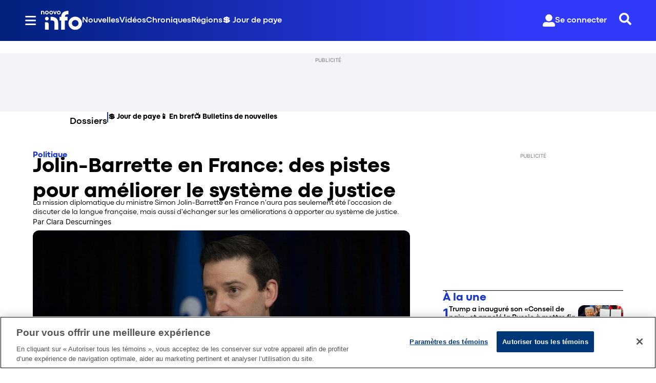

--- FILE ---
content_type: text/html; charset=utf-8
request_url: https://www.noovo.info/nouvelle/jolin-barrette-en-france-des-pistes-pour-ameliorer-le-systeme-de-justice.html
body_size: 36294
content:
<!DOCTYPE html><html lang="fr" dir="ltr"><head><link rel="preconnect" href="https://tru.am"/><link rel="dns-prefetch" href="https://tru.am"/><link rel="preconnect" href="https://cdn.confiant-integrations.net"/><link rel="dns-prefetch" href="https://cdn.confiant-integrations.net"/><link rel="preconnect" href="https://sb.scorecardresearch.com"/><link rel="dns-prefetch" href="https://sb.scorecardresearch.com"/><link rel="preconnect" href="https://c.amazon-adsystem.com"/><link rel="dns-prefetch" href="https://c.amazon-adsystem.com"/><link rel="preconnect" href="https://cdn.optimizely.com"/><link rel="dns-prefetch" href="https://cdn.optimizely.com"/><link rel="preconnect" href="https://cdn.permutive.com"/><link rel="dns-prefetch" href="https://cdn.permutive.com"/><link rel="preconnect" href="https://identity.mparticle.com"/><link rel="dns-prefetch" href="https://identity.mparticle.com"/><link rel="preconnect" href="https://jssdkcdns.mparticle.com"/><link rel="dns-prefetch" href="https://jssdkcdns.mparticle.com"/><link rel="preconnect" href="https://micro.rubiconproject.com"/><link rel="dns-prefetch" href="https://micro.rubiconproject.com"/><link rel="preconnect" href="https://cdn.confiant-integrations.net"/><link rel="dns-prefetch" href="https://cdn.confiant-integrations.net"/><link rel="preconnect" href="https://securepubads.g.doubleclick.net"/><link rel="dns-prefetch" href="https://securepubads.g.doubleclick.net"/><link rel="preconnect" href="https://googleads.g.doubleclick.net"/><link rel="dns-prefetch" href="https://googleads.g.doubleclick.net"/><link rel="preconnect" href="https://pagead2.googlesyndication.com"/><link rel="dns-prefetch" href="https://pagead2.googlesyndication.com"/><link rel="preconnect" href="https://s.ntv.io"/><link rel="dns-prefetch" href="https://s.ntv.io"/><link rel="preconnect" href="https://static.chartbeat.com"/><link rel="dns-prefetch" href="https://static.chartbeat.com"/><link rel="preconnect" href="https://config.aps.amazon-adsystem.com"/><link rel="dns-prefetch" href="https://config.aps.amazon-adsystem.com"/><link rel="preconnect" href="https://cdn.jsdelivr.net"/><link rel="dns-prefetch" href="https://cdn.jsdelivr.net"/><link rel="preconnect" href="https://s.go-mpulse.net"/><link rel="dns-prefetch" href="https://s.go-mpulse.net"/><link rel="preconnect" href="https://www.googletagmanager.com"/><link rel="dns-prefetch" href="https://www.googletagmanager.com"/><link rel="preconnect" href="https://pixel.tapad.com"/><link rel="dns-prefetch" href="https://pixel.tapad.com"/><link rel="preconnect" href="https://api.permutive.com"/><link rel="dns-prefetch" href="https://api.permutive.com"/><link rel="preconnect" href="https://www.queryly.com"/><link rel="dns-prefetch" href="https://www.queryly.com"/><link rel="preconnect" href="https://widgets.sports.bellmedia.ca"/><link rel="dns-prefetch" href="https://widgets.sports.bellmedia.ca"/><link rel="preconnect" href="https://jadserve.postrelease.com"/><link rel="dns-prefetch" href="https://jadserve.postrelease.com"/><link rel="preconnect" href="https://s3.us-west-2.amazonaws.com"/><link rel="dns-prefetch" href="https://s3.us-west-2.amazonaws.com"/><link rel="preconnect" href="https://tpc.googlesyndication.com"/><link rel="dns-prefetch" href="https://tpc.googlesyndication.com"/><link rel="preconnect" href="https://s0.2mdn.net"/><link rel="dns-prefetch" href="https://s0.2mdn.net"/><link rel="preconnect" href="https://www.googletagservices.com"/><link rel="dns-prefetch" href="https://www.googletagservices.com"/><link rel="preconnect" href="https://ad.doubleclick.net"/><link rel="dns-prefetch" href="https://ad.doubleclick.net"/><link rel="preconnect" href="https://eus.rubiconproject.com"/><link rel="dns-prefetch" href="https://eus.rubiconproject.com"/><link rel="preconnect" href="https://ib.adnxs.com"/><link rel="dns-prefetch" href="https://ib.adnxs.com"/><link rel="preconnect" href="https://prebid-server.rubiconproject.com"/><link rel="dns-prefetch" href="https://prebid-server.rubiconproject.com"/><link rel="preconnect" href="https://assets.a-mo.net"/><link rel="dns-prefetch" href="https://assets.a-mo.net"/><link rel="preconnect" href="https://d6vbkv8rsyksv.cloudfront.net"/><link rel="dns-prefetch" href="https://d6vbkv8rsyksv.cloudfront.net"/><link rel="preconnect" href="https://cdn.viafoura.net"/><link rel="dns-prefetch" href="https://cdn.viafoura.net"/><link rel="preconnect" href="https://api.viafoura.co"/><link rel="dns-prefetch" href="https://api.viafoura.co"/><link rel="preconnect" href="https://cdn-magiclinks.trackonomics.net"/><link rel="dns-prefetch" href="https://cdn-magiclinks.trackonomics.net"/><meta name="viewport" content="width=device-width, initial-scale=1"/><meta charset="UTF-8"/><link rel="icon" type="image/x-icon" href="/pf/resources/images/noovo-info/favicon.ico?d=197"/><title>Jolin-Barrette en France: des pistes pour améliorer le système de justice</title><meta name="description" content="La mission diplomatique du ministre Simon Jolin-Barrette en France n&#x27;aura pas seulement été l&#x27;occasion de discuter de la langue française, mais aussi d&#x27;échanger sur les améliorations à apporter au système de justice."/><meta name="twitter:description" content="La mission diplomatique du ministre Simon Jolin-Barrette en France n&#x27;aura pas seulement été l&#x27;occasion de discuter de la langue française, mais aussi d&#x27;échanger sur les améliorations à apporter au système de justice."/><meta property="og:description" content="La mission diplomatique du ministre Simon Jolin-Barrette en France n&#x27;aura pas seulement été l&#x27;occasion de discuter de la langue française, mais aussi d&#x27;échanger sur les améliorations à apporter au système de justice."/><meta name="keywords" content="etiquettes/francophonie"/><meta property="og:title" content="Jolin-Barrette en France: des pistes pour améliorer le système de justice"/><meta name="twitter:title" content="Jolin-Barrette en France: des pistes pour améliorer le système de justice"/><meta property="og:image" content="https://www.noovo.info/resizer/v2/GG6TVWEGMSP7TPEXFMOOX4TITQ.png?smart=true&amp;auth=dcc821659b97de16c0a295ee0a360c3f018e21304ec96d4031bd9bcab951b33a&amp;width=1200&amp;height=630"/><meta property="og:image:alt" content="M. Jolin-Barrette était en visite diplomatique en France du 22 au 25 juin."/><meta name="twitter:image" content="https://www.noovo.info/resizer/v2/GG6TVWEGMSP7TPEXFMOOX4TITQ.png?smart=true&amp;auth=dcc821659b97de16c0a295ee0a360c3f018e21304ec96d4031bd9bcab951b33a&amp;width=1200&amp;height=630"/><meta name="twitter:image:alt" content="M. Jolin-Barrette était en visite diplomatique en France du 22 au 25 juin."/><meta property="og:type" content="article"/><meta name="robots" content="noarchive"/><meta property="og:site_name" content="Noovo Info"/><meta property="og:url" content="https://www.noovo.info/nouvelle/jolin-barrette-en-france-des-pistes-pour-ameliorer-le-systeme-de-justice.html"/><meta name="twitter:card" content="summary_large_image"/><link rel="canonical" href="https://www.noovo.info/nouvelle/jolin-barrette-en-france-des-pistes-pour-ameliorer-le-systeme-de-justice.html"/><meta property="article:author" content="Clara Descurninges"/><meta property="article:section" content="nouvelles/politique"/><meta property="article:modified_time" content="2025-11-29T17:39:36.635Z"/><meta property="article:published_time" content="2022-06-25T17:00:34.047Z"/><script type="application/ld+json">{
  "@context": "https://schema.org",
  "@type": "NewsArticle",
  "mainEntityOfPage": "https://www.noovo.info/nouvelle/jolin-barrette-en-france-des-pistes-pour-ameliorer-le-systeme-de-justice.html",
  "isAccessibleForFree": true,
  "datePublished": "2022-06-25T17:00:34.047Z",
  "dateModified": "2025-11-29T17:39:36.635Z",
  "headline": "Jolin-Barrette en France: des pistes pour améliorer le système de justice",
  "dateline": "",
  "description": "La mission diplomatique du ministre Simon Jolin-Barrette en France n'aura pas seulement été l'occasion de discuter de la langue française, mais aussi d'échanger sur les améliorations à apporter au système de justice.",
  "author": [
    {
      "@type": "Person",
      "name": "Clara Descurninges"
    }
  ],
  "image": {
    "@type": "ImageObject",
    "url": "https://www.noovo.info/resizer/v2/GG6TVWEGMSP7TPEXFMOOX4TITQ.png?auth=dcc821659b97de16c0a295ee0a360c3f018e21304ec96d4031bd9bcab951b33a",
    "height": 1080,
    "width": 1920
  },
  "thumbnailUrl": "https://www.noovo.info/resizer/v2/GG6TVWEGMSP7TPEXFMOOX4TITQ.png?auth=dcc821659b97de16c0a295ee0a360c3f018e21304ec96d4031bd9bcab951b33a&width=300",
  "correction": []
}</script><link id="fusion-template-styles" rel="stylesheet" type="text/css" href="/pf/dist/components/combinations/default.css?d=197&amp;mxId=00000000"/><link id="fusion-siteStyles-styles" rel="stylesheet" type="text/css" href="/pf/dist/css/noovo-info.css?d=197&amp;mxId=00000000"/><link rel="stylesheet" href="https://stackpath.bootstrapcdn.com/bootstrap/4.1.3/css/bootstrap.min.css"/><script type="application/javascript" id="polyfill-script">if(!Array.prototype.includes||!(window.Object && window.Object.assign)||!window.Promise||!window.Symbol||!window.fetch){document.write('<script type="application/javascript" src="/pf/dist/engine/polyfill.js?d=197&mxId=00000000" defer=""><\/script>')}</script><script id="fusion-engine-react-script" type="application/javascript" src="/pf/dist/engine/react.js?d=197&amp;mxId=00000000" defer=""></script><script id="fusion-engine-combinations-script" type="application/javascript" src="/pf/dist/components/combinations/default.js?d=197&amp;mxId=00000000" defer=""></script><style>body { writing-mode: horizontal-tb; }</style><script data-integration="inlineScripts">
    (function() {
      var _sf_async_config = window._sf_async_config = (window._sf_async_config || {});
      _sf_async_config.uid = 65778;
      _sf_async_config.domain = "noovo.info";
      _sf_async_config.useCanonical = false;
      _sf_async_config.useCanonicalDomain = false;
      _sf_async_config.path = '/nouvelle/jolin-barrette-en-france-des-pistes-pour-ameliorer-le-systeme-de-justice.html';
      _sf_async_config.flickerControl = false;
      _sf_async_config.sections = "nouvelle";
      _sf_async_config.authors = "Clara Descurninges";
    })();
  ;
    window.addEventListener('DOMContentLoaded', (event) => {
      queryly.init("6078ae5d1e704c86", document.querySelectorAll("#fusion-app"));
    });
  ;window.isIE = !!window.MSInputMethodContext && !!document.documentMode;</script><script id="permutiveInline">
  !function(n,e,o,r,i){if(!e){e=e||{},window.permutive=e,e.q=[],e.config=i||{},e.config.projectId=o,e.config.apiKey=r,e.config.environment=e.config.environment||"production";for(var t=["addon","identify","track","trigger","query","segment","segments","ready","on","once","user","consent"],c=0;c<t.length;c++){var f=t[c];e[f]=function(n){return function(){var o=Array.prototype.slice.call(arguments,0);e.q.push({functionName:n,arguments:o})}}(f)}}}(document,window.permutive,"289d106c-df24-4cd9-a9fa-753e928c23ad","b1a4360a-3db9-4b39-b09d-c3e14666840a",{}); 
  window.googletag=window.googletag||{},window.googletag.cmd=window.googletag.cmd||[],window.googletag.cmd.push(function(){if(0===window.googletag.pubads().getTargeting("permutive").length){var g=window.localStorage.getItem("_pdfps");window.googletag.pubads().setTargeting("permutive",g?JSON.parse(g):[])}}); 
  permutive.addon('web', {
  "page": {
    "user_info": {
      "authStatus": "anonymous"
    },
    "product_info": {
      "platform": "web",
      "productName": "noovoinfo",
      "environment": "production"
    },
    "page_info": {
      "type": "article",
      "siteSection": "nouvelles",
      "subsection1": "politique",
      "name": "noovoinfo:nouvelles:politique:jolin-barrette-en-france-des-pistes-pour-ameliorer-le-systeme-de-justice.html:article",
      "gsCat": []
    },
    "article_info": {
      "author": "Clara Descurninges",
      "title": "Jolin-Barrette en France: des pistes pour améliorer le système de justice",
      "id": "/nouvelle/jolin-barrette-en-france-des-pistes-pour-ameliorer-le-systeme-de-justice.html"
    }
  }
})
  </script><script id="permutive" async="" src="https://cdn.permutive.com/289d106c-df24-4cd9-a9fa-753e928c23ad-web.js"></script><script id="amazon-header-bidding-inline" data-integration="amazonScript">!function(a9,a,p,s,t,A,g){if(a[a9])return;function q(c,r){a[a9]._Q.push([c,r])}a[a9]={init:function(){q("i",arguments)},fetchBids:function(){q("f",arguments)},setDisplayBids:function(){},targetingKeys:function(){return[]},_Q:[]};A=p.createElement(s);A.async=!0;A.src=t;g=p.getElementsByTagName(s)[0];g.parentNode.insertBefore(A,g)}("apstag",window,document,"script","https://c.amazon-adsystem.com/aax2/apstag.js");apstag.init({pubID: '3782',adServer: 'googletag'});</script><script id="magnite-inline" data-integration="gptScripts">var pbjs = pbjs || {};
  pbjs.que = pbjs.que || [];</script><script id="magnite-script" async="" src="https://micro.rubiconproject.com/prebid/dynamic/13126.js"></script><script id="gpt-inline" data-integration="gptScripts">window.googletag = window.googletag || { cmd: [] };</script><script id="gpt-script" async="" src="https://securepubads.g.doubleclick.net/tag/js/gpt.js"></script><script id="comscore" src="https://d6vbkv8rsyksv.cloudfront.net/prod/comscore/comscore.v7.11.1.js" async=""></script><script id="comscore-init" data-integration="comscoreInit">
    (function waitForComscore() {
      // Check if the Comscore namespace is available
      if (window.ns_ && window.ns_.analytics && window.ns_.analytics.configuration) {
        try {
          window.ns_.analytics.configuration.addClient(
            new window.ns_.analytics.configuration.PublisherConfiguration({
              publisherId: "3005664",
            })
          );
          // Enable debug/validation mode
          window.ns_.analytics.configuration.enableImplementationValidationMode();
          window.ns_.analytics.start();
        } catch (err) {
          console.warn("[Comscore] Initialization error:", err);
        }
      } else {
        // Retry every 100ms until Comscore is ready
        setTimeout(waitForComscore, 100);
      }
    })();
  </script><script id="comscoreInline" data-integration="comscoreInline">
    var _comscore = _comscore || [];
    _comscore.push({
      c1: "2",
      c2: "3005664",
      options: {
        enableFirstPartyCookie: true,
        bypassUserConsentRequirementFor1PCookie: true,
      },
    });
    (function() {
      var s = document.createElement("script"),
          el = document.getElementsByTagName("script")[0];
      s.async = true;
      s.src = "https://sb.scorecardresearch.com/cs/3005664/beacon.js";
      el.parentNode.insertBefore(s, el);
    })();
  </script><noscript id="comscore-noscript" data-integration="comscore"><img alt="comscore" src="https://sb.scorecardresearch.com/p?c1=2&amp;c2=3005664&amp;cv=4.4.0&amp;cj=1"/></noscript><script type="text/javascript" src="https://cdn.cookielaw.org/consent/69d420b4-b081-4326-9640-6978e7c89bdc/OtAutoBlock.js"></script><script src="https://cdn.cookielaw.org/scripttemplates/otSDKStub.js" type="text/javascript" data-domain-script="69d420b4-b081-4326-9640-6978e7c89bdc"></script><script>
            function OptanonWrapper() {
              const removeOverflow = () => {
                document.documentElement.style.setProperty('overflow', '');
                document.body.style.setProperty('overflow', '');
              };

              removeOverflow();

              const observer = new MutationObserver(() => {
                removeOverflow();
              });

              observer.observe(document.documentElement, {
                attributes: true,
                attributeFilter: ['style']
              });
              observer.observe(document.body, {
                attributes: true,
                attributeFilter: ['style']
              });
            }
            </script><script async="" data-integration="nativo-ad" src="https://s.ntv.io/serve/load.js"></script><script async="" data-integration="chartbeat" src="https://static.chartbeat.com/js/chartbeat_video.js"></script><script async="" src="https://static.chartbeat.com/js/chartbeat_mab.js"></script><script defer="" data-integration="queryly" src="https://www.queryly.com/js/queryly.v4.min.js"></script>
<script>(window.BOOMR_mq=window.BOOMR_mq||[]).push(["addVar",{"rua.upush":"false","rua.cpush":"false","rua.upre":"false","rua.cpre":"false","rua.uprl":"false","rua.cprl":"false","rua.cprf":"false","rua.trans":"","rua.cook":"false","rua.ims":"false","rua.ufprl":"false","rua.cfprl":"false","rua.isuxp":"false","rua.texp":"norulematch","rua.ceh":"false","rua.ueh":"false","rua.ieh.st":"0"}]);</script>
                              <script>!function(e){var n="https://s.go-mpulse.net/boomerang/";if("False"=="True")e.BOOMR_config=e.BOOMR_config||{},e.BOOMR_config.PageParams=e.BOOMR_config.PageParams||{},e.BOOMR_config.PageParams.pci=!0,n="https://s2.go-mpulse.net/boomerang/";if(window.BOOMR_API_key="6YDV8-X2SPW-ZBZB2-RQADN-GQKHR",function(){function e(){if(!o){var e=document.createElement("script");e.id="boomr-scr-as",e.src=window.BOOMR.url,e.async=!0,i.parentNode.appendChild(e),o=!0}}function t(e){o=!0;var n,t,a,r,d=document,O=window;if(window.BOOMR.snippetMethod=e?"if":"i",t=function(e,n){var t=d.createElement("script");t.id=n||"boomr-if-as",t.src=window.BOOMR.url,BOOMR_lstart=(new Date).getTime(),e=e||d.body,e.appendChild(t)},!window.addEventListener&&window.attachEvent&&navigator.userAgent.match(/MSIE [67]\./))return window.BOOMR.snippetMethod="s",void t(i.parentNode,"boomr-async");a=document.createElement("IFRAME"),a.src="about:blank",a.title="",a.role="presentation",a.loading="eager",r=(a.frameElement||a).style,r.width=0,r.height=0,r.border=0,r.display="none",i.parentNode.appendChild(a);try{O=a.contentWindow,d=O.document.open()}catch(_){n=document.domain,a.src="javascript:var d=document.open();d.domain='"+n+"';void(0);",O=a.contentWindow,d=O.document.open()}if(n)d._boomrl=function(){this.domain=n,t()},d.write("<bo"+"dy onload='document._boomrl();'>");else if(O._boomrl=function(){t()},O.addEventListener)O.addEventListener("load",O._boomrl,!1);else if(O.attachEvent)O.attachEvent("onload",O._boomrl);d.close()}function a(e){window.BOOMR_onload=e&&e.timeStamp||(new Date).getTime()}if(!window.BOOMR||!window.BOOMR.version&&!window.BOOMR.snippetExecuted){window.BOOMR=window.BOOMR||{},window.BOOMR.snippetStart=(new Date).getTime(),window.BOOMR.snippetExecuted=!0,window.BOOMR.snippetVersion=12,window.BOOMR.url=n+"6YDV8-X2SPW-ZBZB2-RQADN-GQKHR";var i=document.currentScript||document.getElementsByTagName("script")[0],o=!1,r=document.createElement("link");if(r.relList&&"function"==typeof r.relList.supports&&r.relList.supports("preload")&&"as"in r)window.BOOMR.snippetMethod="p",r.href=window.BOOMR.url,r.rel="preload",r.as="script",r.addEventListener("load",e),r.addEventListener("error",function(){t(!0)}),setTimeout(function(){if(!o)t(!0)},3e3),BOOMR_lstart=(new Date).getTime(),i.parentNode.appendChild(r);else t(!1);if(window.addEventListener)window.addEventListener("load",a,!1);else if(window.attachEvent)window.attachEvent("onload",a)}}(),"".length>0)if(e&&"performance"in e&&e.performance&&"function"==typeof e.performance.setResourceTimingBufferSize)e.performance.setResourceTimingBufferSize();!function(){if(BOOMR=e.BOOMR||{},BOOMR.plugins=BOOMR.plugins||{},!BOOMR.plugins.AK){var n=""=="true"?1:0,t="",a="cln6spax3t3dc2lsiyda-f-ceec7524a-clientnsv4-s.akamaihd.net",i="false"=="true"?2:1,o={"ak.v":"39","ak.cp":"1885738","ak.ai":parseInt("1261203",10),"ak.ol":"0","ak.cr":8,"ak.ipv":4,"ak.proto":"h2","ak.rid":"14b4d306","ak.r":42198,"ak.a2":n,"ak.m":"dscr","ak.n":"ff","ak.bpcip":"18.219.233.0","ak.cport":46182,"ak.gh":"23.66.232.24","ak.quicv":"","ak.tlsv":"tls1.3","ak.0rtt":"","ak.0rtt.ed":"","ak.csrc":"-","ak.acc":"","ak.t":"1769096710","ak.ak":"hOBiQwZUYzCg5VSAfCLimQ==X727S0X+Uzozf+AEEgKs8mIptyAF+D7dd5GWix9lPBpsp+yMoR3vGNLU4bfWIc/RwT7mHKSL3NAdQVzZnOMU7ZV3H3lzZsODQH5Cg+lW3hREj9Ob47KbeHzpYysPBAvJOE7PZfFVKzpeHT3Cayh4I/nwNxGq9OiJ+c493u+S52FFeDPebVvrd3uh4xh4bJgq5WtTN9PukNXfZp49ACYxz4it7FfaA+9nAuldHiMwqvE8PLAjJc2/D+5/w/l8j4AN1jNSJU2l3J35AoKBTpPKb+kMN0Lo93S3q/fMAx5Ay6vA3liA9MoJSeuWl5OJL5dT2FQiT72hgu10S/50ebVqRnchgnr0YA+sav8apKJf3vLXf6jlbYWvhKs0JCQI+bL50RdEaw+uX6IvXxLTlwFbdsU+28aHHe5qddiuERI96mI=","ak.pv":"17","ak.dpoabenc":"","ak.tf":i};if(""!==t)o["ak.ruds"]=t;var r={i:!1,av:function(n){var t="http.initiator";if(n&&(!n[t]||"spa_hard"===n[t]))o["ak.feo"]=void 0!==e.aFeoApplied?1:0,BOOMR.addVar(o)},rv:function(){var e=["ak.bpcip","ak.cport","ak.cr","ak.csrc","ak.gh","ak.ipv","ak.m","ak.n","ak.ol","ak.proto","ak.quicv","ak.tlsv","ak.0rtt","ak.0rtt.ed","ak.r","ak.acc","ak.t","ak.tf"];BOOMR.removeVar(e)}};BOOMR.plugins.AK={akVars:o,akDNSPreFetchDomain:a,init:function(){if(!r.i){var e=BOOMR.subscribe;e("before_beacon",r.av,null,null),e("onbeacon",r.rv,null,null),r.i=!0}return this},is_complete:function(){return!0}}}}()}(window);</script></head><body class="b-body l-article"><a class="skip-main" href="#main">Passer au contenu principal</a><div id="fusion-app" class="c-stack b-application" data-style-direction="vertical" data-style-justification="start" data-style-alignment="unset" data-style-inline="false" data-style-wrap="nowrap"><div class="b-right-rail"><header class="c-stack b-right-rail__navigation" data-style-direction="vertical" data-style-justification="start" data-style-alignment="unset" data-style-inline="false" data-style-wrap="nowrap"><nav id="main-nav" class="b-header-nav-chain-custom " aria-label="Sections Menu"><div class="b-header-nav-chain-custom__top-layout"><div class="b-header-nav-chain-custom__nav-left"><div class="nav-components--mobile" data-testid="nav-chain-nav-components-mobile-left"><div class="menu-widget"><button data-testid="nav-chain-nav-section-button" aria-label="Sections" class="c-button c-button--small c-button--secondary-reverse b-header-nav-chain-custom__nav-section-button" type="button"><svg class="c-icon" width="48" height="48" xmlns="http://www.w3.org/2000/svg" viewBox="0 0 512 512" fill="currentColor" aria-hidden="true" focusable="false"><path d="M25 96C25 78.33 39.33 64 57 64H441C458.7 64 473 78.33 473 96C473 113.7 458.7 128 441 128H57C39.33 128 25 113.7 25 96ZM25 256C25 238.3 39.33 224 57 224H441C458.7 224 473 238.3 473 256C473 273.7 458.7 288 441 288H57C39.33 288 25 273.7 25 256ZM441 448H57C39.33 448 25 433.7 25 416C25 398.3 39.33 384 57 384H441C458.7 384 473 398.3 473 416C473 433.7 458.7 448 441 448Z"></path></svg></button></div></div><div class="nav-components--desktop" data-testid="nav-chain-nav-components-desktop-left"><div class="menu-widget"><button data-testid="nav-chain-nav-section-button" aria-label="Sections" class="c-button c-button--small c-button--secondary-reverse b-header-nav-chain-custom__nav-section-button" type="button"><span>Sections</span><svg class="c-icon" width="48" height="48" xmlns="http://www.w3.org/2000/svg" viewBox="0 0 512 512" fill="currentColor" aria-hidden="true" focusable="false"><path d="M25 96C25 78.33 39.33 64 57 64H441C458.7 64 473 78.33 473 96C473 113.7 458.7 128 441 128H57C39.33 128 25 113.7 25 96ZM25 256C25 238.3 39.33 224 57 224H441C458.7 224 473 238.3 473 256C473 273.7 458.7 288 441 288H57C39.33 288 25 273.7 25 256ZM441 448H57C39.33 448 25 433.7 25 416C25 398.3 39.33 384 57 384H441C458.7 384 473 398.3 473 416C473 433.7 458.7 448 441 448Z"></path></svg></button></div></div></div><div style="width:200px;height:60px" aria-hidden="true"></div><nav aria-label="Top Links" class="c-stack b-header-nav-chain-custom__links-list" data-style-direction="horizontal" data-style-justification="start" data-style-alignment="center" data-style-inline="false" data-style-wrap="wrap"><span class="b-header-nav-chain-custom__links-list-item"><a class="c-link" href="/nouvelles">Nouvelles</a></span><span class="b-header-nav-chain-custom__links-list-item"><span data-testid="nav-chain-link-bar-separator" class="c-separator"></span><a class="c-link" href="/videos">Vidéos</a></span><span class="b-header-nav-chain-custom__links-list-item"><span data-testid="nav-chain-link-bar-separator" class="c-separator"></span><a class="c-link" href="/chroniques">Chroniques</a></span><span class="b-header-nav-chain-custom__links-list-item"><span data-testid="nav-chain-link-bar-separator" class="c-separator"></span><a class="c-link" href="/regions">Régions</a></span><span class="b-header-nav-chain-custom__links-list-item"><span data-testid="nav-chain-link-bar-separator" class="c-separator"></span><a class="c-link" href="/jour-de-paye">💲 Jour de paye</a></span></nav><div class="b-header-nav-chain-custom__nav-right"><div class="nav-components--mobile" data-testid="nav-chain-nav-components-mobile-right"><div class="menu-widget"><button aria-label="Rechercher" class="c-button c-button--small c-button--secondary-reverse queryly-button--nav-bar" type="button"><svg class="c-icon" width="24" height="24" xmlns="http://www.w3.org/2000/svg" viewBox="0 0 512 512" fill="currentColor" aria-hidden="true" focusable="false"><path d="M505 442.7L405.3 343c-4.5-4.5-10.6-7-17-7H372c27.6-35.3 44-79.7 44-128C416 93.1 322.9 0 208 0S0 93.1 0 208s93.1 208 208 208c48.3 0 92.7-16.4 128-44v16.3c0 6.4 2.5 12.5 7 17l99.7 99.7c9.4 9.4 24.6 9.4 33.9 0l28.3-28.3c9.4-9.4 9.4-24.6.1-34zM208 336c-70.7 0-128-57.2-128-128 0-70.7 57.2-128 128-128 70.7 0 128 57.2 128 128 0 70.7-57.2 128-128 128z"></path></svg></button></div></div><div class="nav-components--desktop" data-testid="nav-chain-nav-components-desktop-right"><div class="menu-widget"><div class="b-sign-in-block__container"><button class="c-button c-button--medium c-button--default b-sign-in-block" type="button"><svg class="c-icon" width="24" height="24" xmlns="http://www.w3.org/2000/svg" viewBox="0 0 512 512" fill="currentColor" aria-hidden="true" focusable="false"><path d="M256 288c79.5 0 144-64.5 144-144S335.5 0 256 0 112 64.5 112 144s64.5 144 144 144zm128 32h-55.1c-22.2 10.2-46.9 16-72.9 16s-50.6-5.8-72.9-16H128C57.3 320 0 377.3 0 448v16c0 26.5 21.5 48 48 48h416c26.5 0 48-21.5 48-48v-16c0-70.7-57.3-128-128-128z"></path></svg><span>Se connecter</span></button></div></div><div class="menu-widget"><button aria-label="Rechercher" class="c-button c-button--small c-button--secondary-reverse queryly-button--nav-bar" type="button"><svg class="c-icon" width="24" height="24" xmlns="http://www.w3.org/2000/svg" viewBox="0 0 512 512" fill="currentColor" aria-hidden="true" focusable="false"><path d="M505 442.7L405.3 343c-4.5-4.5-10.6-7-17-7H372c27.6-35.3 44-79.7 44-128C416 93.1 322.9 0 208 0S0 93.1 0 208s93.1 208 208 208c48.3 0 92.7-16.4 128-44v16.3c0 6.4 2.5 12.5 7 17l99.7 99.7c9.4 9.4 24.6 9.4 33.9 0l28.3-28.3c9.4-9.4 9.4-24.6.1-34zM208 336c-70.7 0-128-57.2-128-128 0-70.7 57.2-128 128-128 70.7 0 128 57.2 128 128 0 70.7-57.2 128-128 128z"></path></svg></button></div></div></div></div><div id="flyout-overlay" data-testid="nav-chain-flyout-overlay" class="c-stack b-header-nav-chain-custom__flyout-overlay closed" data-style-direction="vertical" data-style-justification="start" data-style-alignment="unset" data-style-inline="false" data-style-wrap="nowrap"><div class="c-stack b-header-nav-chain-custom__flyout-nav-wrapper closed" data-style-direction="vertical" data-style-justification="start" data-style-alignment="unset" data-style-inline="false" data-style-wrap="nowrap"><div class="nav-menu"><div data-testid="nav-chain-nav-components-mobile" class="c-stack nav-components--mobile" data-style-direction="vertical" data-style-justification="start" data-style-alignment="unset" data-style-inline="false" data-style-wrap="nowrap"><div class="menu-widget"><div class="b-sign-in-block__container"><button class="c-button c-button--medium c-button--default b-sign-in-block" type="button"><svg class="c-icon" width="24" height="24" xmlns="http://www.w3.org/2000/svg" viewBox="0 0 512 512" fill="currentColor" aria-hidden="true" focusable="false"><path d="M256 288c79.5 0 144-64.5 144-144S335.5 0 256 0 112 64.5 112 144s64.5 144 144 144zm128 32h-55.1c-22.2 10.2-46.9 16-72.9 16s-50.6-5.8-72.9-16H128C57.3 320 0 377.3 0 448v16c0 26.5 21.5 48 48 48h416c26.5 0 48-21.5 48-48v-16c0-70.7-57.3-128-128-128z"></path></svg><span>Se connecter</span></button></div></div></div><div data-testid="nav-chain-nav-components-desktop" class="c-stack nav-components--desktop" data-style-direction="vertical" data-style-justification="start" data-style-alignment="unset" data-style-inline="false" data-style-wrap="nowrap"><div class="menu-widget"></div></div></div><ul class="c-stack b-header-nav-chain-custom-hamburger" data-style-direction="vertical" data-style-justification="start" data-style-alignment="unset" data-style-inline="false" data-style-wrap="nowrap"><li class="b-header-nav-chain-custom-hamburger__section-item b-header-nav-chain-custom-hamburger__section-item--anchor" data-testid="nav-chain-section-item"><div data-testid="nav-chain-section-item-subsection" class="c-stack b-header-nav-chain-custom-hamburger__subsection-anchor subsection-anchor " data-style-direction="horizontal" data-style-justification="start" data-style-alignment="center" data-style-inline="false" data-style-wrap="nowrap"><button aria-expanded="false" aria-controls="header_sub_section_nouvelles" aria-label="Afficher les sous-sections de Nouvelles" class="c-button c-button--medium c-button--default b-header-nav-chain-custom-hamburger__drawer" type="button"><span><div class="c-stack" data-style-direction="horizontal" data-style-justification="space-between" data-style-alignment="center" data-style-inline="false" data-style-wrap="nowrap">Nouvelles<svg class="c-icon" width="20" height="20" xmlns="http://www.w3.org/2000/svg" viewBox="0 0 512 512" fill="currentColor" aria-hidden="true" focusable="false"><path d="M256 416C247.812 416 239.62 412.875 233.38 406.625L41.38 214.625C28.88 202.125 28.88 181.875 41.38 169.375C53.88 156.875 74.13 156.875 86.63 169.375L256 338.8L425.4 169.4C437.9 156.9 458.15 156.9 470.65 169.4C483.15 181.9 483.15 202.15 470.65 214.65L278.65 406.65C272.4 412.9 264.2 416 256 416Z"></path></svg></div></span></button></div><div class="b-header-nav-chain-custom-hamburger__subsection-container "><ul class="b-header-nav-chain-custom-hamburger__subsection-menu" id="header_sub_section_nouvelles"><li class="b-header-nav-chain-custom-hamburger__subsection-item" data-testid="nav-chain-subsection-item"><a class="c-link" href="/nouvelles">Nouvelles</a></li><li class="b-header-nav-chain-custom-hamburger__subsection-item" data-testid="nav-chain-subsection-item"><a class="c-link" href="/nouvelles/art-et-culture">Art et culture</a></li><li class="b-header-nav-chain-custom-hamburger__subsection-item" data-testid="nav-chain-subsection-item"><a class="c-link" href="/nouvelles/economie">Économie</a></li><li class="b-header-nav-chain-custom-hamburger__subsection-item" data-testid="nav-chain-subsection-item"><a class="c-link" href="/nouvelles/education">Éducation</a></li><li class="b-header-nav-chain-custom-hamburger__subsection-item" data-testid="nav-chain-subsection-item"><a class="c-link" href="/nouvelles/environnement">Environnement</a></li><li class="b-header-nav-chain-custom-hamburger__subsection-item" data-testid="nav-chain-subsection-item"><a class="c-link" href="/nouvelles/international">International</a></li><li class="b-header-nav-chain-custom-hamburger__subsection-item" data-testid="nav-chain-subsection-item"><a class="c-link" href="/nouvelles/justice">Justice</a></li><li class="b-header-nav-chain-custom-hamburger__subsection-item" data-testid="nav-chain-subsection-item"><a class="c-link" href="/nouvelles/patrouille">Patrouille</a></li><li class="b-header-nav-chain-custom-hamburger__subsection-item" data-testid="nav-chain-subsection-item"><a class="c-link" href="/nouvelles/politique">Politique</a></li><li class="b-header-nav-chain-custom-hamburger__subsection-item" data-testid="nav-chain-subsection-item"><a class="c-link" href="/nouvelles/sante">Santé</a></li><li class="b-header-nav-chain-custom-hamburger__subsection-item" data-testid="nav-chain-subsection-item"><a class="c-link" href="/nouvelles/science-et-nature">Science et nature</a></li><li class="b-header-nav-chain-custom-hamburger__subsection-item" data-testid="nav-chain-subsection-item"><a class="c-link" href="/nouvelles/societe">Société</a></li><li class="b-header-nav-chain-custom-hamburger__subsection-item" data-testid="nav-chain-subsection-item"><a class="c-link" href="/nouvelles/sport">Sport</a></li><li class="b-header-nav-chain-custom-hamburger__subsection-item" data-testid="nav-chain-subsection-item"><a class="c-link" href="/nouvelles/technologie">Technologie</a></li><li class="b-header-nav-chain-custom-hamburger__subsection-item" data-testid="nav-chain-subsection-item"><a class="c-link" href="/nouvelles/transport">Transport</a></li></ul></div></li><li class="b-header-nav-chain-custom-hamburger__section-item " data-testid="nav-chain-section-item"><a class="c-link" href="/videos" aria-hidden="true" tabindex="-1">Vidéos</a></li><li class="b-header-nav-chain-custom-hamburger__section-item " data-testid="nav-chain-section-item"><a class="c-link" href="/chroniques" aria-hidden="true" tabindex="-1">Chroniques</a></li><li class="b-header-nav-chain-custom-hamburger__section-item b-header-nav-chain-custom-hamburger__section-item--anchor" data-testid="nav-chain-section-item"><div data-testid="nav-chain-section-item-subsection" class="c-stack b-header-nav-chain-custom-hamburger__subsection-anchor subsection-anchor " data-style-direction="horizontal" data-style-justification="start" data-style-alignment="center" data-style-inline="false" data-style-wrap="nowrap"><button aria-expanded="false" aria-controls="header_sub_section_regions" aria-label="Afficher les sous-sections de Régions" class="c-button c-button--medium c-button--default b-header-nav-chain-custom-hamburger__drawer" type="button"><span><div class="c-stack" data-style-direction="horizontal" data-style-justification="space-between" data-style-alignment="center" data-style-inline="false" data-style-wrap="nowrap">Régions<svg class="c-icon" width="20" height="20" xmlns="http://www.w3.org/2000/svg" viewBox="0 0 512 512" fill="currentColor" aria-hidden="true" focusable="false"><path d="M256 416C247.812 416 239.62 412.875 233.38 406.625L41.38 214.625C28.88 202.125 28.88 181.875 41.38 169.375C53.88 156.875 74.13 156.875 86.63 169.375L256 338.8L425.4 169.4C437.9 156.9 458.15 156.9 470.65 169.4C483.15 181.9 483.15 202.15 470.65 214.65L278.65 406.65C272.4 412.9 264.2 416 256 416Z"></path></svg></div></span></button></div><div class="b-header-nav-chain-custom-hamburger__subsection-container "><ul class="b-header-nav-chain-custom-hamburger__subsection-menu" id="header_sub_section_regions"><li class="b-header-nav-chain-custom-hamburger__subsection-item" data-testid="nav-chain-subsection-item"><a class="c-link" href="/regions">Régions</a></li><li class="b-header-nav-chain-custom-hamburger__subsection-item" data-testid="nav-chain-subsection-item"><a class="c-link" href="/regions/grand-montreal">Grand Montréal</a></li><li class="b-header-nav-chain-custom-hamburger__subsection-item" data-testid="nav-chain-subsection-item"><a class="c-link" href="/regions/region-de-quebec">Région de Québec</a></li><li class="b-header-nav-chain-custom-hamburger__subsection-item" data-testid="nav-chain-subsection-item"><a class="c-link" href="/regions/estrie">Estrie</a></li><li class="b-header-nav-chain-custom-hamburger__subsection-item" data-testid="nav-chain-subsection-item"><a class="c-link" href="/regions/mauricie">Mauricie</a></li><li class="b-header-nav-chain-custom-hamburger__subsection-item" data-testid="nav-chain-subsection-item"><a class="c-link" href="/regions/saguenay-lac-saint-jean">Saguenay-Lac-Saint-Jean</a></li><li class="b-header-nav-chain-custom-hamburger__subsection-item" data-testid="nav-chain-subsection-item"><a class="c-link" href="/regions/abitibi-temiscamingue">Abitibi-Témiscamingue</a></li><li class="b-header-nav-chain-custom-hamburger__subsection-item" data-testid="nav-chain-subsection-item"><a class="c-link" href="/regions/bas-saint-laurent">Bas-Saint-Laurent</a></li><li class="b-header-nav-chain-custom-hamburger__subsection-item" data-testid="nav-chain-subsection-item"><a class="c-link" href="/regions/centre-du-quebec">Centre-du-Québec</a></li><li class="b-header-nav-chain-custom-hamburger__subsection-item" data-testid="nav-chain-subsection-item"><a class="c-link" href="/regions/chaudiere-appalaches">Chaudière-Appalaches</a></li><li class="b-header-nav-chain-custom-hamburger__subsection-item" data-testid="nav-chain-subsection-item"><a class="c-link" href="/regions/cote-nord">Côte-Nord</a></li><li class="b-header-nav-chain-custom-hamburger__subsection-item" data-testid="nav-chain-subsection-item"><a class="c-link" href="/regions/gaspesie-iles-de-la-madeleine">Gaspésie-Îles-de-la-Madeleine</a></li><li class="b-header-nav-chain-custom-hamburger__subsection-item" data-testid="nav-chain-subsection-item"><a class="c-link" href="/regions/laurentides">Laurentides</a></li><li class="b-header-nav-chain-custom-hamburger__subsection-item" data-testid="nav-chain-subsection-item"><a class="c-link" href="/regions/monteregie">Montérégie</a></li><li class="b-header-nav-chain-custom-hamburger__subsection-item" data-testid="nav-chain-subsection-item"><a class="c-link" href="/regions/nord-du-quebec">Nord-du-Québec</a></li><li class="b-header-nav-chain-custom-hamburger__subsection-item" data-testid="nav-chain-subsection-item"><a class="c-link" href="/regions/outaouais">Outaouais</a></li></ul></div></li><li class="b-header-nav-chain-custom-hamburger__section-item " data-testid="nav-chain-section-item"><a class="c-link" href="/jour-de-paye" aria-hidden="true" tabindex="-1">💲 Jour de paye</a></li><li class="b-header-nav-chain-custom-hamburger__section-item " data-testid="nav-chain-section-item"><a class="c-link" href="/auteurs" aria-hidden="true" tabindex="-1">Notre équipe</a></li><li class="b-header-nav-chain-custom-hamburger__section-item " data-testid="nav-chain-section-item"><a class="c-link" href="/en-bref" aria-hidden="true" tabindex="-1">📱 En bref</a></li><li class="b-header-nav-chain-custom-hamburger__section-item " data-testid="nav-chain-section-item"><a class="c-link" href="/vote" aria-hidden="true" tabindex="-1">Vote</a></li><li class="b-header-nav-chain-custom-hamburger__section-separator" aria-hidden="true"></li><li class="b-header-nav-chain-custom-hamburger__section-item " data-testid="nav-chain-section-item"><a class="c-link" href="/infolettre/abonnement" aria-hidden="true" tabindex="-1">Infolettre</a></li><li class="b-header-nav-chain-custom-hamburger__section-item " data-testid="nav-chain-section-item"><a class="c-link" href="https://noovomoi.ca" aria-hidden="true" tabindex="-1" rel="noreferrer" target="_blank">Noovo Moi<span class="visually-hidden">Opens in new window</span></a></li><li class="b-header-nav-chain-custom-hamburger__section-item " data-testid="nav-chain-section-item"><a class="c-link" href="https://www.rds.ca" aria-hidden="true" tabindex="-1" rel="noreferrer" target="_blank">RDS<span class="visually-hidden">Opens in new window</span></a></li></ul></div></div></nav></header><section role="main" tabindex="-1" class="b-right-rail__main"><div class="c-stack b-right-rail__full-width-1" data-style-direction="vertical" data-style-justification="start" data-style-alignment="unset" data-style-inline="false" data-style-wrap="nowrap"><div style="display:none" id="f0fGxbR1YO8NMI" data-fusion-collection="features" data-fusion-type="ads-custom-block/default" data-fusion-message="Could not render component [features:ads-custom-block/default]"></div><div style="display:none" id="f0fjPytwGM3xij" data-fusion-collection="features" data-fusion-type="ads-custom-block/default" data-fusion-message="Could not render component [features:ads-custom-block/default]"></div><div class="b-section-title-custom b-section-title-custom--with-divider"><div class="b-section-title-custom__container"><a class="c-link b-section-title-custom__sectionlink" href="/dossiers/"><h1 aria-label="Site section title" class="c-heading c-heading">Dossiers</h1></a><div class="c-scroll-pane"><div class="c-scroll-pane__container"><ul class="b-section-title-custom__links" aria-label="Sous-sections de la page"><li class="b-section-title-custom__link-item"><span class="b-section-title-custom__separator b-section-title-custom__separator--no-padding" aria-hidden="true"></span></li><li class="b-section-title-custom__link-item"><a class="c-link" href="/jour-de-paye/">💲 Jour de paye</a></li><li class="b-section-title-custom__link-item"><a class="c-link" href="/en-bref/">📱 En bref</a></li><li class="b-section-title-custom__link-item"><a class="c-link" href="/bulletins-nouvelles/">📺 Bulletins de nouvelles</a></li></ul></div></div></div></div></div><div class="c-grid b-right-rail__rail-container"><div class="c-stack b-right-rail__main-interior-item" data-style-direction="vertical" data-style-justification="start" data-style-alignment="unset" data-style-inline="false" data-style-wrap="nowrap"><a class="c-overline b-overline" href="/nouvelles/politique/">Politique</a><h1 class="b-headline">Jolin-Barrette en France: des pistes pour améliorer le système de justice</h1><h2 class="c-heading b-subheadline">La mission diplomatique du ministre Simon Jolin-Barrette en France n'aura pas seulement été l'occasion de discuter de la langue française, mais aussi d'échanger sur les améliorations à apporter au système de justice.</h2><div class="c-attribution b-byline-custom-block">Par<!-- --> <span class="b-byline-custom-block__names"><div class="b-byline-custom-block__name">Clara Descurninges</div></span></div><div class="c-date b-date-custom"><p class="b-date-custom__date-item">Publié le<!-- --> <time dateTime="2022-06-25T17:00:34.047Z">25 juin 2022 à 13h00</time></p></div><div class="b-lead-art-custom"><figure class="c-media-item b-lead-art-custom__expand-button"><div class="b-lead-art-custom__image-wrapper"><img data-chromatic="ignore" alt="" class="c-image" loading="eager" src="https://www.noovo.info/resizer/v2/GG6TVWEGMSP7TPEXFMOOX4TITQ.png?smart=true&amp;auth=dcc821659b97de16c0a295ee0a360c3f018e21304ec96d4031bd9bcab951b33a&amp;width=1920&amp;height=1080" srcSet="https://www.noovo.info/resizer/v2/GG6TVWEGMSP7TPEXFMOOX4TITQ.png?smart=true&amp;auth=dcc821659b97de16c0a295ee0a360c3f018e21304ec96d4031bd9bcab951b33a&amp;width=800&amp;height=450 800w, https://www.noovo.info/resizer/v2/GG6TVWEGMSP7TPEXFMOOX4TITQ.png?smart=true&amp;auth=dcc821659b97de16c0a295ee0a360c3f018e21304ec96d4031bd9bcab951b33a&amp;width=1600&amp;height=900 1600w" width="1920" height="1080"/></div><figcaption class="c-media-item__fig-caption"><span class="c-media-item__title">M. Jolin-Barrette était en visite diplomatique en France du 22 au 25 juin. </span><span class="c-media-item__caption">M. Jolin-Barrette était en visite diplomatique en France du 22 au 25 juin. </span><span class="c-media-item__credit">(Jacques Boissinot | La Presse canadienne) </span></figcaption></figure></div><article class="b-article-body"><p class="c-paragraph"><b>La mission diplomatique du ministre Simon Jolin-Barrette en France n'aura pas seulement été l'occasion de discuter de la langue française, mais aussi d'échanger sur les améliorations à apporter au système de justice.</b></p><p class="c-paragraph">«Ils ont des pistes de solution en France relativement aux délais judiciaires», a expliqué le ministre québécois de la Justice en entrevue téléphonique, après sa rencontre vendredi avec son homologue français, Éric Dupond-Moretti.</p><div style="display:none" id="f0fzYrJ2wHZ12jH" data-fusion-collection="features" data-fusion-type="ads-custom-block/default" data-fusion-message="Could not render component [features:ads-custom-block/default]"></div><p class="c-paragraph">M. Jolin-Barrette a entre autres cité des «procédures en matière pénale», l'équivalent du droit criminel, où, «pour les délits mineurs, la procédure se fait beaucoup plus rapidement».</p><p class="c-paragraph">Au Canada, l'arrêt Jordan a fait couler beaucoup d'encre depuis sa création, en 2016. La décision de la Cour suprême stipule que les citoyens faisant l'objet d'accusations criminelles ont droit à un procès «dans un délai raisonnable», et a plusieurs fois été utilisée pour mettre fin à des poursuites qui prenaient trop de temps à aboutir.</p><p class="c-paragraph">Bien que le Code criminel soit de compétence fédérale, les cours qui traitent ces dossiers sont souvent provinciales.</p><p class="c-paragraph">Le ministre Jolin-Barrette a aussi dit vouloir s'inspirer de la France pour ce qui est de la modernisation du système de justice. «Ils font de très bonnes choses au sujet de la numérisation, de l'informatisation de la justice (...) ils sont déjà beaucoup plus avancés que nous à ce niveau-là», a-t-il remarqué.</p><p class="c-paragraph"><b>À lire également :&nbsp;</b><a href="https://www.noovo.info/nouvelle/adoption-de-la-loi-34-meilleur-acces-a-des-services-juridiques-gratuits.html" title="Adoption de la loi 34: meilleur accès à des services juridiques gratuits" target="_blank">Adoption de la loi 34: meilleur accès à des services juridiques gratuits</a></p><p class="c-paragraph">Mais ce n'est pas que le Québec qui a intérêt à prendre des notes a expliqué M. Dupond-Moretti dans un communiqué. «Il me semble très utile de s'inspirer des expériences québécoises, a-t-il dit. Qu'il s'agisse de violences faites aux femmes, du développement de la médiation et des modes amiables de résolution des litiges, de la justice restaurative, ou du statut des avocates et avocats en entreprise, les expériences québécoises sont riches et pourront inspirer de nouvelles améliorations au service des Françaises et des Français.»</p><p class="c-paragraph">«Cette rencontre fut l'occasion de présenter notre modèle de tribunal spécialisé et d'échanger sur les récentes initiatives mises en oeuvre de part et d'autre pour lutter contre la violence sexuelle et la violence conjugale», a indiqué M. Jolin-Barrette, rappelant que «le Québec est la première juridiction dans le monde à mettre en place» cette structure.</p><p class="c-paragraph">D'autres sujets feront aussi l'objet d'échanges de bonnes pratiques au sein d'un comité de travail permanent, dont l'aménagement des palais de justice, la justice restaurative et les règlements à l'amiable.</p><p class="c-paragraph">M. Jolin-Barrette était en visite diplomatique en France du 22 au 25 juin. Il a notamment prononcé un discours devant l'Académie française au sujet de la loi 96 et de la préservation de la langue et rencontré la secrétaire générale de l'Organisation internationale de la Francophonie, Louise Mushikiwabo.</p></article><div class="c-stack b-author-bio-custom-block" data-style-direction="vertical" data-style-justification="start" data-style-alignment="unset" data-style-inline="false" data-style-wrap="nowrap"><div class="c-stack b-author-bio-custom-block__author" data-style-direction="horizontal" data-style-justification="start" data-style-alignment="unset" data-style-inline="false" data-style-wrap="nowrap"><img alt="Clara Descurninges" class="c-image" src="https://cloudfront-us-east-1.images.arcpublishing.com/bellmediainc/5FRBIAOJPJE55NYAQEQDPDOGDQ.png" width="100"/><div class="c-stack" data-style-direction="vertical" data-style-justification="start" data-style-alignment="unset" data-style-inline="false" data-style-wrap="nowrap"><h2 class="c-heading b-author-bio-custom-block__author-name">Clara Descurninges</h2><p class="c-paragraph b-author-bio-custom-block__author-description">Journaliste</p><div class="c-stack b-author-bio-custom-block__social-link-wrapper" data-style-direction="horizontal" data-style-justification="start" data-style-alignment="unset" data-style-inline="false" data-style-wrap="wrap"></div></div></div></div><div id="fusion-static-enter:html-block-f0fKQ2gGARAj1Po" style="display:none" data-fusion-component="html-block-f0fKQ2gGARAj1Po"></div><div><style>
@import url('https://fonts.googleapis.com/css2?family=Poppins:wght@700&display=swap');
</style>

<p style="font-family:'Poppins', Arial, sans-serif; font-weight:400; font-size:24px; margin:35px 0 0px; color:#222; text-align:left;">
Vos nouvelles en bref  📱</p></div><div id="fusion-static-exit:html-block-f0fKQ2gGARAj1Po" style="display:none" data-fusion-component="html-block-f0fKQ2gGARAj1Po"></div><div class="b-firework-embed-custom b-firework-embed-custom--dynamic b-firework-embed-custom--big-version" data-embed-type="firework" aria-label="Firework video embed" data-desktop-enabled="true" data-tablet-enabled="true" data-mobile-enabled="true" data-small-desktop="false" data-small-mobile="false" data-ios-only="false"><script async src='//asset.fwcdn3.com/js/fwn.js?business_id=oj1aE5'></script>
<fw-storyblock
      channel="noovo_info"
      autoplay="true"                                     
      playlist="gdnOd5"
    ></fw-storyblock>
    </div></div><aside class="c-stack b-right-rail__main-right-rail" data-style-direction="vertical" data-style-justification="start" data-style-alignment="unset" data-style-inline="false" data-style-wrap="nowrap"><div style="display:none" id="f0fmD2PMfDX21BR" data-fusion-collection="features" data-fusion-type="ads-custom-block/default" data-fusion-message="Could not render component [features:ads-custom-block/default]"></div><hr class="c-divider b-divider" aria-hidden="true"/><div class="c-stack b-numbered-list" data-style-direction="vertical" data-style-justification="start" data-style-alignment="unset" data-style-inline="false" data-style-wrap="nowrap"><h2 class="c-heading">À la une</h2><div class="c-stack b-numbered-list__items" data-style-direction="vertical" data-style-justification="start" data-style-alignment="unset" data-style-inline="false" data-style-wrap="nowrap"><div class="c-stack b-numbered-list__item" data-style-direction="horizontal" data-style-justification="start" data-style-alignment="unset" data-style-inline="false" data-style-wrap="nowrap"><p class="c-paragraph">1</p><a class="c-link" href="/nouvelles/international/article/apres-sa-marche-arriere-sur-le-groenland-trump-devoile-son-conseil-de-paix-a-davos/"><h3 class="c-heading">Trump a inauguré son «Conseil de paix» et appelé la Russie à mettre fin à la guerre en Ukraine</h3></a><a class="c-link b-numbered-list__item-image" href="/nouvelles/international/article/apres-sa-marche-arriere-sur-le-groenland-trump-devoile-son-conseil-de-paix-a-davos/" aria-hidden="true" tabindex="-1"><img data-chromatic="ignore" alt="" class="c-image" loading="lazy" src="https://www.noovo.info/resizer/v2/THSDGZ5ZCMK6ZNWGGJNKMNB24I.jpg?focal=354%2C347&amp;auth=d37234afeb1784c1ad4c9b31bb72ef6feddea6d42456da036848ad8122796af1&amp;width=274&amp;height=182" srcSet="https://www.noovo.info/resizer/v2/THSDGZ5ZCMK6ZNWGGJNKMNB24I.jpg?focal=354%2C347&amp;auth=d37234afeb1784c1ad4c9b31bb72ef6feddea6d42456da036848ad8122796af1&amp;width=137&amp;height=91 137w, https://www.noovo.info/resizer/v2/THSDGZ5ZCMK6ZNWGGJNKMNB24I.jpg?focal=354%2C347&amp;auth=d37234afeb1784c1ad4c9b31bb72ef6feddea6d42456da036848ad8122796af1&amp;width=274&amp;height=182 274w, https://www.noovo.info/resizer/v2/THSDGZ5ZCMK6ZNWGGJNKMNB24I.jpg?focal=354%2C347&amp;auth=d37234afeb1784c1ad4c9b31bb72ef6feddea6d42456da036848ad8122796af1&amp;width=548&amp;height=364 548w" width="274" height="182"/></a></div><hr aria-hidden="true"/><div class="c-stack b-numbered-list__item" data-style-direction="horizontal" data-style-justification="start" data-style-alignment="unset" data-style-inline="false" data-style-wrap="nowrap"><p class="c-paragraph">2</p><a class="c-link" href="/nouvelles/politique/article/carney-rencontre-son-cabinet-a-quebec-pour-une-reunion-sur-leconomie-et-la-securite/"><h3 class="c-heading">Carney rencontre son cabinet à Québec pour une réunion sur l’économie et la sécurité</h3></a><a class="c-link b-numbered-list__item-image" href="/nouvelles/politique/article/carney-rencontre-son-cabinet-a-quebec-pour-une-reunion-sur-leconomie-et-la-securite/" aria-hidden="true" tabindex="-1"><img data-chromatic="ignore" alt="" class="c-image" loading="lazy" src="https://www.noovo.info/resizer/v2/VTOOZB2K5IWWFUXJEYNKFUOZOY.jpg?focal=730%2C325&amp;auth=4c3f1802ff5f293472c8ecf8f39540f3c384540be4f73e21c9a6be89658792d1&amp;width=274&amp;height=182" srcSet="https://www.noovo.info/resizer/v2/VTOOZB2K5IWWFUXJEYNKFUOZOY.jpg?focal=730%2C325&amp;auth=4c3f1802ff5f293472c8ecf8f39540f3c384540be4f73e21c9a6be89658792d1&amp;width=137&amp;height=91 137w, https://www.noovo.info/resizer/v2/VTOOZB2K5IWWFUXJEYNKFUOZOY.jpg?focal=730%2C325&amp;auth=4c3f1802ff5f293472c8ecf8f39540f3c384540be4f73e21c9a6be89658792d1&amp;width=274&amp;height=182 274w, https://www.noovo.info/resizer/v2/VTOOZB2K5IWWFUXJEYNKFUOZOY.jpg?focal=730%2C325&amp;auth=4c3f1802ff5f293472c8ecf8f39540f3c384540be4f73e21c9a6be89658792d1&amp;width=548&amp;height=364 548w" width="274" height="182"/></a></div><hr aria-hidden="true"/><div class="c-stack b-numbered-list__item" data-style-direction="horizontal" data-style-justification="start" data-style-alignment="unset" data-style-inline="false" data-style-wrap="nowrap"><p class="c-paragraph">3</p><a class="c-link" href="/nouvelles/art-et-culture/article/oscars-2026-voici-la-liste-complete-des-nommes/"><h3 class="c-heading">Oscars 2026: la liste des nommés</h3></a><a class="c-link b-numbered-list__item-image" href="/nouvelles/art-et-culture/article/oscars-2026-voici-la-liste-complete-des-nommes/" aria-hidden="true" tabindex="-1"><img data-chromatic="ignore" alt="" class="c-image" loading="lazy" src="https://www.noovo.info/resizer/v2/75D5EZHD24PKYIXWRXENA3ESJ4.jpg?focal=733%2C419&amp;auth=cb65ac9326726db2e03b4a076bb80973ad5fba88830be42f2a87637e4962d194&amp;width=274&amp;height=182" srcSet="https://www.noovo.info/resizer/v2/75D5EZHD24PKYIXWRXENA3ESJ4.jpg?focal=733%2C419&amp;auth=cb65ac9326726db2e03b4a076bb80973ad5fba88830be42f2a87637e4962d194&amp;width=137&amp;height=91 137w, https://www.noovo.info/resizer/v2/75D5EZHD24PKYIXWRXENA3ESJ4.jpg?focal=733%2C419&amp;auth=cb65ac9326726db2e03b4a076bb80973ad5fba88830be42f2a87637e4962d194&amp;width=274&amp;height=182 274w, https://www.noovo.info/resizer/v2/75D5EZHD24PKYIXWRXENA3ESJ4.jpg?focal=733%2C419&amp;auth=cb65ac9326726db2e03b4a076bb80973ad5fba88830be42f2a87637e4962d194&amp;width=548&amp;height=364 548w" width="274" height="182"/></a></div><hr aria-hidden="true"/><div class="c-stack b-numbered-list__item" data-style-direction="horizontal" data-style-justification="start" data-style-alignment="unset" data-style-inline="false" data-style-wrap="nowrap"><p class="c-paragraph">4</p><a class="c-link" href="/chroniques/article/la-longevite-des-chefs-est-la-cle-en-politique-quebecoise/"><h3 class="c-heading">La longévité des chefs est la clé en politique québécoise</h3></a><a class="c-link b-numbered-list__item-image" href="/chroniques/article/la-longevite-des-chefs-est-la-cle-en-politique-quebecoise/" aria-hidden="true" tabindex="-1"><img data-chromatic="ignore" alt="" class="c-image" loading="lazy" src="https://www.noovo.info/resizer/v2/J7DB7RQV6NGCXBIAF2DG6UDRII.jpg?smart=true&amp;auth=8acd960c6d7af479c63a4f2f500a8e26e926d6add0c81c721f0bb1b6d58eaa0f&amp;width=274&amp;height=182" srcSet="https://www.noovo.info/resizer/v2/J7DB7RQV6NGCXBIAF2DG6UDRII.jpg?smart=true&amp;auth=8acd960c6d7af479c63a4f2f500a8e26e926d6add0c81c721f0bb1b6d58eaa0f&amp;width=137&amp;height=91 137w, https://www.noovo.info/resizer/v2/J7DB7RQV6NGCXBIAF2DG6UDRII.jpg?smart=true&amp;auth=8acd960c6d7af479c63a4f2f500a8e26e926d6add0c81c721f0bb1b6d58eaa0f&amp;width=274&amp;height=182 274w, https://www.noovo.info/resizer/v2/J7DB7RQV6NGCXBIAF2DG6UDRII.jpg?smart=true&amp;auth=8acd960c6d7af479c63a4f2f500a8e26e926d6add0c81c721f0bb1b6d58eaa0f&amp;width=548&amp;height=364 548w" width="274" height="182"/></a></div><hr aria-hidden="true"/><div class="c-stack b-numbered-list__item" data-style-direction="horizontal" data-style-justification="start" data-style-alignment="unset" data-style-inline="false" data-style-wrap="nowrap"><p class="c-paragraph">5</p><a class="c-link" href="/nouvelles/transport/article/incendie-pres-du-pont-jacques-cartier-lavenue-de-lorimier-vers-le-centre-ville-toujours-inaccessible/"><h3 class="c-heading">Incendie près du pont Jacques-Cartier: l’avenue De Lorimier vers le centre-ville toujours inaccessible </h3></a><a class="c-link b-numbered-list__item-image" href="/nouvelles/transport/article/incendie-pres-du-pont-jacques-cartier-lavenue-de-lorimier-vers-le-centre-ville-toujours-inaccessible/" aria-hidden="true" tabindex="-1"><img data-chromatic="ignore" alt="" class="c-image" loading="lazy" src="https://www.noovo.info/resizer/v2/J7WLXBTKGBHAJHJ2PJDUHSO4IA.JPG?smart=true&amp;auth=b034585d2bba3961171dd96985d9ce0650e3d00e801cb7c6f2cf38e63415d5a0&amp;width=274&amp;height=182" srcSet="https://www.noovo.info/resizer/v2/J7WLXBTKGBHAJHJ2PJDUHSO4IA.JPG?smart=true&amp;auth=b034585d2bba3961171dd96985d9ce0650e3d00e801cb7c6f2cf38e63415d5a0&amp;width=137&amp;height=91 137w, https://www.noovo.info/resizer/v2/J7WLXBTKGBHAJHJ2PJDUHSO4IA.JPG?smart=true&amp;auth=b034585d2bba3961171dd96985d9ce0650e3d00e801cb7c6f2cf38e63415d5a0&amp;width=274&amp;height=182 274w, https://www.noovo.info/resizer/v2/J7WLXBTKGBHAJHJ2PJDUHSO4IA.JPG?smart=true&amp;auth=b034585d2bba3961171dd96985d9ce0650e3d00e801cb7c6f2cf38e63415d5a0&amp;width=548&amp;height=364 548w" width="274" height="182"/></a></div><hr aria-hidden="true"/><div class="c-stack b-numbered-list__item" data-style-direction="horizontal" data-style-justification="start" data-style-alignment="unset" data-style-inline="false" data-style-wrap="nowrap"><p class="c-paragraph">6</p><a class="c-link" href="/nouvelles/societe/article/massif-de-charlevoix-recommandation-du-conciliateur-soumise-aux-deux-parties/"><h3 class="c-heading">Massif de Charlevoix: recommandation du conciliateur soumise aux deux parties</h3></a><a class="c-link b-numbered-list__item-image" href="/nouvelles/societe/article/massif-de-charlevoix-recommandation-du-conciliateur-soumise-aux-deux-parties/" aria-hidden="true" tabindex="-1"><img data-chromatic="ignore" alt="" class="c-image" loading="lazy" src="https://www.noovo.info/resizer/v2/AW2D7YKRKBDRUV2Z5HBUXFD2CE.jpg?focal=595%2C486&amp;auth=2a87aa1d1091552e4f4069f3703a2567a16965c9efbf0440e28ccf9622ec93b3&amp;width=274&amp;height=182" srcSet="https://www.noovo.info/resizer/v2/AW2D7YKRKBDRUV2Z5HBUXFD2CE.jpg?focal=595%2C486&amp;auth=2a87aa1d1091552e4f4069f3703a2567a16965c9efbf0440e28ccf9622ec93b3&amp;width=137&amp;height=91 137w, https://www.noovo.info/resizer/v2/AW2D7YKRKBDRUV2Z5HBUXFD2CE.jpg?focal=595%2C486&amp;auth=2a87aa1d1091552e4f4069f3703a2567a16965c9efbf0440e28ccf9622ec93b3&amp;width=274&amp;height=182 274w, https://www.noovo.info/resizer/v2/AW2D7YKRKBDRUV2Z5HBUXFD2CE.jpg?focal=595%2C486&amp;auth=2a87aa1d1091552e4f4069f3703a2567a16965c9efbf0440e28ccf9622ec93b3&amp;width=548&amp;height=364 548w" width="274" height="182"/></a></div><hr aria-hidden="true"/><div class="c-stack b-numbered-list__item" data-style-direction="horizontal" data-style-justification="start" data-style-alignment="unset" data-style-inline="false" data-style-wrap="nowrap"><p class="c-paragraph">7</p><a class="c-link" href="/nouvelles/environnement/article/quebec-reporte-de-cinq-ans-latteinte-de-sa-cible-de-reduction-de-ges/"><h3 class="c-heading">Québec reporte de cinq ans l’atteinte de sa cible de réduction de GES </h3></a><a class="c-link b-numbered-list__item-image" href="/nouvelles/environnement/article/quebec-reporte-de-cinq-ans-latteinte-de-sa-cible-de-reduction-de-ges/" aria-hidden="true" tabindex="-1"><img data-chromatic="ignore" alt="" class="c-image" loading="lazy" src="https://www.noovo.info/resizer/v2/63YXECU5KXWSNKXLWUAKG3WOSM.jpg?smart=true&amp;auth=d5adafdc7e2eeb564a357f3da19fab864e591ae13308173e772c2c38ef349339&amp;width=274&amp;height=182" srcSet="https://www.noovo.info/resizer/v2/63YXECU5KXWSNKXLWUAKG3WOSM.jpg?smart=true&amp;auth=d5adafdc7e2eeb564a357f3da19fab864e591ae13308173e772c2c38ef349339&amp;width=137&amp;height=91 137w, https://www.noovo.info/resizer/v2/63YXECU5KXWSNKXLWUAKG3WOSM.jpg?smart=true&amp;auth=d5adafdc7e2eeb564a357f3da19fab864e591ae13308173e772c2c38ef349339&amp;width=274&amp;height=182 274w, https://www.noovo.info/resizer/v2/63YXECU5KXWSNKXLWUAKG3WOSM.jpg?smart=true&amp;auth=d5adafdc7e2eeb564a357f3da19fab864e591ae13308173e772c2c38ef349339&amp;width=548&amp;height=364 548w" width="274" height="182"/></a></div><hr aria-hidden="true"/><div class="c-stack b-numbered-list__item" data-style-direction="horizontal" data-style-justification="start" data-style-alignment="unset" data-style-inline="false" data-style-wrap="nowrap"><p class="c-paragraph">8</p><a class="c-link" href="/jour-de-paye/article/voici-la-maniere-la-plus-simple-de-revoir-votre-budget-pour-la-nouvelle-annee/"><h3 class="c-heading">Voici la manière la plus simple de revoir votre budget pour la nouvelle année</h3></a><a class="c-link b-numbered-list__item-image" href="/jour-de-paye/article/voici-la-maniere-la-plus-simple-de-revoir-votre-budget-pour-la-nouvelle-annee/" aria-hidden="true" tabindex="-1"><img data-chromatic="ignore" alt="" class="c-image" loading="lazy" src="https://www.noovo.info/resizer/v2/25E7IQNBZL7UXY7OSV6HLZRBYE.jpg?focal=386%2C175&amp;auth=cc5197bd12625cb88baed0fc21481a4d903c57948a543b5b911311b03c18b2a4&amp;width=274&amp;height=182" srcSet="https://www.noovo.info/resizer/v2/25E7IQNBZL7UXY7OSV6HLZRBYE.jpg?focal=386%2C175&amp;auth=cc5197bd12625cb88baed0fc21481a4d903c57948a543b5b911311b03c18b2a4&amp;width=137&amp;height=91 137w, https://www.noovo.info/resizer/v2/25E7IQNBZL7UXY7OSV6HLZRBYE.jpg?focal=386%2C175&amp;auth=cc5197bd12625cb88baed0fc21481a4d903c57948a543b5b911311b03c18b2a4&amp;width=274&amp;height=182 274w, https://www.noovo.info/resizer/v2/25E7IQNBZL7UXY7OSV6HLZRBYE.jpg?focal=386%2C175&amp;auth=cc5197bd12625cb88baed0fc21481a4d903c57948a543b5b911311b03c18b2a4&amp;width=548&amp;height=364 548w" width="274" height="182"/></a></div><hr aria-hidden="true"/><div class="c-stack b-numbered-list__item" data-style-direction="horizontal" data-style-justification="start" data-style-alignment="unset" data-style-inline="false" data-style-wrap="nowrap"><p class="c-paragraph">9</p><a class="c-link" href="/nouvelles/technologie/article/ottawa-a-accepte-de-suspendre-lordonnance-visant-a-interdire-tiktok-au-canada/"><h3 class="c-heading">Ottawa a accepté de suspendre l’ordonnance visant à interdire TikTok au Canada</h3></a><a class="c-link b-numbered-list__item-image" href="/nouvelles/technologie/article/ottawa-a-accepte-de-suspendre-lordonnance-visant-a-interdire-tiktok-au-canada/" aria-hidden="true" tabindex="-1"><img data-chromatic="ignore" alt="" class="c-image" loading="lazy" src="https://www.noovo.info/resizer/v2/NDNXBCDOH3OY3WQXHX7RW67CSQ.jpg?focal=475%2C499&amp;auth=5c1f2bc71eb54d161838a667884eabe2b4bccb9b58dfb6f28a52e070fb72727f&amp;width=274&amp;height=182" srcSet="https://www.noovo.info/resizer/v2/NDNXBCDOH3OY3WQXHX7RW67CSQ.jpg?focal=475%2C499&amp;auth=5c1f2bc71eb54d161838a667884eabe2b4bccb9b58dfb6f28a52e070fb72727f&amp;width=137&amp;height=91 137w, https://www.noovo.info/resizer/v2/NDNXBCDOH3OY3WQXHX7RW67CSQ.jpg?focal=475%2C499&amp;auth=5c1f2bc71eb54d161838a667884eabe2b4bccb9b58dfb6f28a52e070fb72727f&amp;width=274&amp;height=182 274w, https://www.noovo.info/resizer/v2/NDNXBCDOH3OY3WQXHX7RW67CSQ.jpg?focal=475%2C499&amp;auth=5c1f2bc71eb54d161838a667884eabe2b4bccb9b58dfb6f28a52e070fb72727f&amp;width=548&amp;height=364 548w" width="274" height="182"/></a></div><hr aria-hidden="true"/><div class="c-stack b-numbered-list__item" data-style-direction="horizontal" data-style-justification="start" data-style-alignment="unset" data-style-inline="false" data-style-wrap="nowrap"><p class="c-paragraph">10</p><a class="c-link" href="/nouvelles/international/article/trump-revele-son-projet-immobilier-de-nouveau-gaza/"><h3 class="c-heading">Trump révèle son projet immobilier de «Nouveau Gaza»</h3></a><a class="c-link b-numbered-list__item-image" href="/nouvelles/international/article/trump-revele-son-projet-immobilier-de-nouveau-gaza/" aria-hidden="true" tabindex="-1"><img data-chromatic="ignore" alt="" class="c-image" loading="lazy" src="https://www.noovo.info/resizer/v2/7J4SBZIBI5CS7DWXNWFXSU2XQA.jpg?smart=true&amp;auth=20d2c40d93917c4fd5afb834a5d87050b495c859621724ca2e115c792c0b1576&amp;width=274&amp;height=182" srcSet="https://www.noovo.info/resizer/v2/7J4SBZIBI5CS7DWXNWFXSU2XQA.jpg?smart=true&amp;auth=20d2c40d93917c4fd5afb834a5d87050b495c859621724ca2e115c792c0b1576&amp;width=137&amp;height=91 137w, https://www.noovo.info/resizer/v2/7J4SBZIBI5CS7DWXNWFXSU2XQA.jpg?smart=true&amp;auth=20d2c40d93917c4fd5afb834a5d87050b495c859621724ca2e115c792c0b1576&amp;width=274&amp;height=182 274w, https://www.noovo.info/resizer/v2/7J4SBZIBI5CS7DWXNWFXSU2XQA.jpg?smart=true&amp;auth=20d2c40d93917c4fd5afb834a5d87050b495c859621724ca2e115c792c0b1576&amp;width=548&amp;height=364 548w" width="274" height="182"/></a></div></div></div><hr class="c-divider b-divider" aria-hidden="true"/><article class="b-promo-medium-manual-custom b-promo-medium-manual-custom--background b-promo-medium-manual-custom--image-right "><div class="b-promo-medium-manual-custom__left-container"><h2 class="c-heading b-promo-medium-manual-custom__title "><a class="c-link" href="https://www.noovo.info/infolettre/abonnement/" rel="noreferrer" target="_blank">Ça fait jaser... 🗣️<span class="visually-hidden">Opens in new window</span></a></h2><p class="c-paragraph b-promo-medium-manual-custom__sub-headline">Voici ce que vous avez manqué au travail.</p><div class="b-promo-medium-manual-custom__content-container" id="b-promo-medium-manual-custom_431"><p class="c-paragraph b-promo-medium-manual-custom__description">Recevez le top 3 des nouvelles du jour (et de l&#x27;inspiration pour souper).</p><a aria-describedby="b-promo-medium-manual-custom_431" target="_self" class="c-button c-button--link c-button--medium c-button--primary b-promo-medium-manual-custom__button" href="https://www.noovo.info/infolettre/abonnement/"><span>Abonnez-vous</span></a></div></div></article></aside></div><div class="c-stack b-right-rail__full-width-2" data-style-direction="vertical" data-style-justification="start" data-style-alignment="unset" data-style-inline="false" data-style-wrap="nowrap"><div style="display:none" id="f0fp7p5TSeEk2uV" data-fusion-collection="features" data-fusion-type="standard-list-custom-block/default" data-fusion-message="Could not render component [features:standard-list-custom-block/default]"></div><div style="display:none" id="f0f2MXK7qYPn2kb" data-fusion-collection="features" data-fusion-type="standard-list-custom-block/default" data-fusion-message="Could not render component [features:standard-list-custom-block/default]"></div><div class="c-stack b-share-bar" data-style-direction="vertical" data-style-justification="center" data-style-alignment="center" data-style-inline="false" data-style-wrap="nowrap"><div class="c-save-article-custom"><button aria-label="Sauvegarder Article" class="c-button c-button--medium c-button--default" type="button"><span><svg class="c-icon" width="48" height="48" xmlns="http://www.w3.org/2000/svg" viewBox="0 0 24 24" preserveAspectRatio="xMinYMid meet" fill="currentColor" stroke="currentColor" aria-hidden="true" focusable="false"><g transform="translate(1.3,0) scale(1.5574,1.558)"><path d="M1.254,15.406h0A1.254,1.254,0,0,1,0,14.15V2.773A2.776,2.776,0,0,1,2.773,0h8.453A2.776,2.776,0,0,1,14,2.773V14.15A1.254,1.254,0,0,1,12.75,15.4h0a1.246,1.246,0,0,1-.884-.364l-4.829-4.8a.044.044,0,0,0-.062,0l-4.834,4.8a1.246,1.246,0,0,1-.884.364M2.773,1.321A1.454,1.454,0,0,0,1.321,2.773V13.992L6.041,9.3a1.368,1.368,0,0,1,1.924,0l4.714,4.69V2.773a1.454,1.454,0,0,0-1.453-1.453Z"></path></g></svg></span></button></div><button aria-label="Partager l&#x27;article en cours via Email" class="c-button c-button--medium c-button--default" type="button"><span><svg class="c-icon b-share-bar__email" width="22" height="22" xmlns="http://www.w3.org/2000/svg" viewBox="0 0 512 512" fill="currentColor" aria-hidden="true" focusable="false"><path d="M502.3 190.8c3.9-3.1 9.7-.2 9.7 4.7V400c0 26.5-21.5 48-48 48H48c-26.5 0-48-21.5-48-48V195.6c0-5 5.7-7.8 9.7-4.7 22.4 17.4 52.1 39.5 154.1 113.6 21.1 15.4 56.7 47.8 92.2 47.6 35.7.3 72-32.8 92.3-47.6 102-74.1 131.6-96.3 154-113.7zM256 320c23.2.4 56.6-29.2 73.4-41.4 132.7-96.3 142.8-104.7 173.4-128.7 5.8-4.5 9.2-11.5 9.2-18.9v-19c0-26.5-21.5-48-48-48H48C21.5 64 0 85.5 0 112v19c0 7.4 3.4 14.3 9.2 18.9 30.6 23.9 40.7 32.4 173.4 128.7 16.8 12.2 50.2 41.8 73.4 41.4z"></path></svg></span></button><button aria-label="Partager l&#x27;article en cours via Pinterest" class="c-button c-button--medium c-button--default" type="button"><span><svg class="c-icon b-share-bar__pinterest" width="22" height="22" xmlns="http://www.w3.org/2000/svg" viewBox="0 0 512 512" fill="currentColor" aria-hidden="true" focusable="false"><path d="M267.234 16C168.54 16 71 81.7962 71 188.282C71 256.002 109.093 294.479 132.179 294.479C141.702 294.479 147.185 267.93 147.185 260.427C147.185 251.481 124.387 232.435 124.387 195.208C124.387 117.869 183.257 63.0385 259.442 63.0385C324.95 63.0385 373.431 100.265 373.431 168.659C373.431 219.737 352.942 315.546 286.569 315.546C262.617 315.546 242.128 298.231 242.128 273.413C242.128 237.052 267.523 201.845 267.523 164.33C267.523 100.65 177.197 112.193 177.197 189.148C177.197 205.308 179.217 223.2 186.432 237.918C173.157 295.056 146.031 380.187 146.031 439.058C146.031 457.238 148.628 475.13 150.359 493.311C153.63 496.966 151.995 496.581 156.997 494.754C205.478 428.38 203.747 415.394 225.679 328.532C237.51 351.041 268.1 363.161 292.341 363.161C394.498 363.161 440.382 263.601 440.382 173.853C440.382 78.3332 357.848 16 267.234 16Z"></path></svg></span></button><button aria-label="Partager l&#x27;article en cours via X" class="c-button c-button--medium c-button--default" type="button"><span><svg class="c-icon b-share-bar__twitter" width="22" height="22" xmlns="http://www.w3.org/2000/svg" viewBox="0 0 512 512" fill="currentColor" aria-hidden="true" focusable="false"><path d="M389.2 48h70.6L305.6 224.2 487 464H345L233.7 318.6 106.5 464H35.8L200.7 275.5 26.8 48H172.4L272.9 180.9 389.2 48zM364.4 421.8h39.1L151.1 88h-42L364.4 421.8z"></path></svg></span></button><button aria-label="Partager l&#x27;article en cours via Reddit" class="c-button c-button--medium c-button--default" type="button"><span><svg class="c-icon b-share-bar__reddit" width="22" height="22" xmlns="http://www.w3.org/2000/svg" viewBox="0 0 512 512" fill="currentColor" aria-hidden="true" focusable="false"><path d="M440.3 203.5c-15 0-28.2 6.2-37.9 15.9-35.7-24.7-83.8-40.6-137.1-42.3L293 52.3l88.2 19.8c0 21.6 17.6 39.2 39.2 39.2 22 0 39.7-18.1 39.7-39.7s-17.6-39.7-39.7-39.7c-15.4 0-28.7 9.3-35.3 22l-97.4-21.6c-4.9-1.3-9.7 2.2-11 7.1L246.3 177c-52.9 2.2-100.5 18.1-136.3 42.8-9.7-10.1-23.4-16.3-38.4-16.3-55.6 0-73.8 74.6-22.9 100.1-1.8 7.9-2.6 16.3-2.6 24.7 0 83.8 94.4 151.7 210.3 151.7 116.4 0 210.8-67.9 210.8-151.7 0-8.4-.9-17.2-3.1-25.1 49.9-25.6 31.5-99.7-23.8-99.7zM129.4 308.9c0-22 17.6-39.7 39.7-39.7 21.6 0 39.2 17.6 39.2 39.7 0 21.6-17.6 39.2-39.2 39.2-22 .1-39.7-17.6-39.7-39.2zm214.3 93.5c-36.4 36.4-139.1 36.4-175.5 0-4-3.5-4-9.7 0-13.7 3.5-3.5 9.7-3.5 13.2 0 27.8 28.5 120 29 149 0 3.5-3.5 9.7-3.5 13.2 0 4.1 4 4.1 10.2.1 13.7zm-.8-54.2c-21.6 0-39.2-17.6-39.2-39.2 0-22 17.6-39.7 39.2-39.7 22 0 39.7 17.6 39.7 39.7-.1 21.5-17.7 39.2-39.7 39.2z"></path></svg></span></button><button aria-label="Partager l&#x27;article en cours via LinkedIn" class="c-button c-button--medium c-button--default" type="button"><span><svg class="c-icon b-share-bar__linkedin" width="22" height="22" xmlns="http://www.w3.org/2000/svg" viewBox="0 0 512 512" fill="currentColor" aria-hidden="true" focusable="false"><path d="M100.28 448H7.4V148.9h92.88zM53.79 108.1C24.09 108.1 0 83.5 0 53.8a53.79 53.79 0 0 1 107.58 0c0 29.7-24.1 54.3-53.79 54.3zM447.9 448h-92.68V302.4c0-34.7-.7-79.2-48.29-79.2-48.29 0-55.69 37.7-55.69 76.7V448h-92.78V148.9h89.08v40.8h1.3c12.4-23.5 42.69-48.3 87.88-48.3 94 0 111.28 61.9 111.28 142.3V448z"></path></svg></span></button><button aria-label="Partager l&#x27;article en cours via share-bar-block.social-showsavebutton" class="c-button c-button--medium c-button--default" type="button"></button></div></div></section><footer class="c-stack b-right-rail__footer" data-style-direction="vertical" data-style-justification="start" data-style-alignment="unset" data-style-inline="false" data-style-wrap="nowrap"><div class="c-stack b-footer-custom" data-style-direction="vertical" data-style-justification="start" data-style-alignment="unset" data-style-inline="false" data-style-wrap="nowrap"><section class="b-footer-custom__top-container"><p class="c-paragraph">©2025 Bell Média Tous droits réservés.</p></section><div class="c-grid b-footer-custom__links"><div class="b-footer-custom__links-group"><h2 class="c-heading">Noovo Info</h2><ul class="b-footer-custom__links-group-list"><li class="b-footer-custom__links-group-list-item"><a class="c-link" href="/auteurs">Notre équipe</a></li><li class="b-footer-custom__links-group-list-item"><a class="c-link" href="/bulletins-nouvelles">📺 Bulletins de nouvelles</a></li><li class="b-footer-custom__links-group-list-item"><a class="c-link" href="/chroniques">Chroniques</a></li><li class="b-footer-custom__links-group-list-item"><a class="c-link" href="/videos">Vidéos</a></li><li class="b-footer-custom__links-group-list-item"><a class="c-link" href="https://x.com/NoovoInfo" rel="noreferrer" target="_blank">X<span class="visually-hidden">Opens in new window</span></a></li><li class="b-footer-custom__links-group-list-item"><a class="c-link" href="https://www.youtube.com/channel/UCVXKFbyJxnx2s4LcCJ_riIg" rel="noreferrer" target="_blank">YouTube<span class="visually-hidden">Opens in new window</span></a></li><li class="b-footer-custom__links-group-list-item"><a class="c-link" href="https://www.tiktok.com/@noovo.info" rel="noreferrer" target="_blank">TikTok<span class="visually-hidden">Opens in new window</span></a></li><li class="b-footer-custom__links-group-list-item"><button id="ot-sdk-btn" class="ot-sdk-show-settings" style="color:var(--c-link-color);font-family:var(--c-link-font-family);text-decoration:var(--c-link-text-decoration);text-decoration-color:var(--c-link-text-decoration-color);text-decoration-thickness:var(--c-link-text-decoration-thickness);cursor:pointer;font-size:var(--c-link-font-size);font-weight:var(--c-link-font-weight);border:var(--c-link-border);padding-block:var(--c-link-padding-block);padding-inline:var(--c-link-padding-inline);background-color:transparent">Paramètres des témoins 1222</button></li></ul></div><div class="b-footer-custom__links-group"><h2 class="c-heading">Nouvelles</h2><ul class="b-footer-custom__links-group-list"><li class="b-footer-custom__links-group-list-item"><a class="c-link" href="/nouvelles/art-et-culture">Art et culture</a></li><li class="b-footer-custom__links-group-list-item"><a class="c-link" href="/nouvelles/economie">Économie</a></li><li class="b-footer-custom__links-group-list-item"><a class="c-link" href="/nouvelles/environnement">Environnement</a></li><li class="b-footer-custom__links-group-list-item"><a class="c-link" href="/nouvelles/international">International</a></li><li class="b-footer-custom__links-group-list-item"><a class="c-link" href="/nouvelles/justice">Justice</a></li><li class="b-footer-custom__links-group-list-item"><a class="c-link" href="/nouvelles/patrouille">Patrouille</a></li><li class="b-footer-custom__links-group-list-item"><a class="c-link" href="/nouvelles/sante">Santé</a></li><li class="b-footer-custom__links-group-list-item"><a class="c-link" href="/nouvelles/science-et-nature">Science et nature</a></li><li class="b-footer-custom__links-group-list-item"><a class="c-link" href="/nouvelles/societe">Société</a></li><li class="b-footer-custom__links-group-list-item"><a class="c-link" href="/nouvelles/sport">Sport</a></li><li class="b-footer-custom__links-group-list-item"><a class="c-link" href="/nouvelles/technologie">Technologie</a></li></ul></div><div class="b-footer-custom__links-group"><h2 class="c-heading">Régions</h2><ul class="b-footer-custom__links-group-list"><li class="b-footer-custom__links-group-list-item"><a class="c-link" href="/regions/abitibi-temiscamingue">Abitibi-Témiscamingue</a></li><li class="b-footer-custom__links-group-list-item"><a class="c-link" href="/regions/bas-saint-laurent">Bas-Saint-Laurent</a></li><li class="b-footer-custom__links-group-list-item"><a class="c-link" href="/regions/centre-du-quebec">Centre-du-Québec</a></li><li class="b-footer-custom__links-group-list-item"><a class="c-link" href="/regions/chaudiere-appalaches">Chaudière-Appalaches</a></li><li class="b-footer-custom__links-group-list-item"><a class="c-link" href="/regions/estrie">Estrie</a></li><li class="b-footer-custom__links-group-list-item"><a class="c-link" href="/regions/grand-montreal">Grand Montréal</a></li><li class="b-footer-custom__links-group-list-item"><a class="c-link" href="/regions/lanaudiere">Lanaudière</a></li><li class="b-footer-custom__links-group-list-item"><a class="c-link" href="/regions/mauricie">Mauricie</a></li><li class="b-footer-custom__links-group-list-item"><a class="c-link" href="/regions/nord-du-quebec">Nord-du-Québec</a></li><li class="b-footer-custom__links-group-list-item"><a class="c-link" href="/regions/cote-nord">Côte-Nord</a></li><li class="b-footer-custom__links-group-list-item"><a class="c-link" href="/regions/laurentides">Laurentides</a></li><li class="b-footer-custom__links-group-list-item"><a class="c-link" href="/regions/monteregie">Montérégie</a></li><li class="b-footer-custom__links-group-list-item"><a class="c-link" href="/regions/outaouais">Outaouais</a></li><li class="b-footer-custom__links-group-list-item"><a class="c-link" href="/regions/region-de-quebec">Région de Québec</a></li><li class="b-footer-custom__links-group-list-item"><a class="c-link" href="/regions/gaspesie-iles-de-la-madeleine">Gaspésie-Îles-de-la-Madeleine</a></li><li class="b-footer-custom__links-group-list-item"><a class="c-link" href="/regions/saguenay-lac-saint-jean">Saguenay-Lac-Saint-Jean</a></li></ul></div><div class="b-footer-custom__links-group"><h2 class="c-heading">À propos </h2><ul class="b-footer-custom__links-group-list"><li class="b-footer-custom__links-group-list-item"><a class="c-link" href="/contactez-nous">Contactez-nous</a></li><li class="b-footer-custom__links-group-list-item"><a class="c-link" href="https://www.bellmedia.ca/fr/ventes-publicitaires/registre-pubs-politiques/" rel="noreferrer" target="_blank">Registre publicitaire politique<span class="visually-hidden">Opens in new window</span></a></li><li class="b-footer-custom__links-group-list-item"><a class="c-link" href="https://soutien.bell.ca/Facturation-et-comptes/Securite_et_confidentialite/Bell_et_votre_vie_privee" rel="noreferrer" target="_blank">Politique de confidentialité<span class="visually-hidden">Opens in new window</span></a></li><li class="b-footer-custom__links-group-list-item"><a class="c-link" href="https://www.bellmedia.ca/fr/conditions-des-sites-web-bell-media/" rel="noreferrer" target="_blank">Termes et conditions<span class="visually-hidden">Opens in new window</span></a></li><li class="b-footer-custom__links-group-list-item"><a class="c-link" href="https://www.bellmedia.ca/fr/ventes-publicitaires/" rel="noreferrer" target="_blank">Ventes et publicités<span class="visually-hidden">Opens in new window</span></a></li><li class="b-footer-custom__links-group-list-item"><a class="c-link" href="https://www.bce.ca/Services_accessibilite?brand=noovo%20info" rel="noreferrer" target="_blank">Accessibilité<span class="visually-hidden">Opens in new window</span></a></li><li class="b-footer-custom__links-group-list-item"><a class="c-link" href="/infolettre/abonnement">Infolettre</a></li></ul></div></div><figure class="c-media-item"><img alt="Noovo info logo" class="c-image b-footer-custom__logo" src="https://static.themebuilder.aws.arc.pub/bellmediainc-sandbox/1741358220580.svg" height="64"/></figure><div></div></div></footer></div></div><script id="fusion-metadata" type="application/javascript">window.Fusion=window.Fusion||{};Fusion.arcSite="noovo-info";Fusion.contextPath="/pf";Fusion.mxId="00000000";Fusion.deployment="197";Fusion.globalContent={"_id":"D7X53FKFWVLEDMDZ2BCNGN7S2I","additional_properties":{"canonicalUrl":"/nouvelle/jolin-barrette-en-france-des-pistes-pour-ameliorer-le-systeme-de-justice.html","clips":[],"has_published_copy":true},"canonical_website":"noovo-info","content_elements":[{"_id":"M7AVBEMFY5EIHBGP3EQ64GFINI","content":"<b>La mission diplomatique du ministre Simon Jolin-Barrette en France n'aura pas seulement été l'occasion de discuter de la langue française, mais aussi d'échanger sur les améliorations à apporter au système de justice.</b>","type":"text"},{"_id":"HEEDFMVIZVHU5HHV35M2FF35RY","content":"«Ils ont des pistes de solution en France relativement aux délais judiciaires», a expliqué le ministre québécois de la Justice en entrevue téléphonique, après sa rencontre vendredi avec son homologue français, Éric Dupond-Moretti.","type":"text"},{"_id":"6XVW7YEUPRHKVFXS55N5TSSZKA","content":"M. Jolin-Barrette a entre autres cité des «procédures en matière pénale», l'équivalent du droit criminel, où, «pour les délits mineurs, la procédure se fait beaucoup plus rapidement».","type":"text"},{"_id":"JRVSZKRRGFFD7BSX52PFNJWM74","content":"Au Canada, l'arrêt Jordan a fait couler beaucoup d'encre depuis sa création, en 2016. La décision de la Cour suprême stipule que les citoyens faisant l'objet d'accusations criminelles ont droit à un procès «dans un délai raisonnable», et a plusieurs fois été utilisée pour mettre fin à des poursuites qui prenaient trop de temps à aboutir.","type":"text"},{"_id":"NSEVOFSGRZEYDLRM7R5EAARMNA","content":"Bien que le Code criminel soit de compétence fédérale, les cours qui traitent ces dossiers sont souvent provinciales.","type":"text"},{"_id":"OGBEYTOHCNAGFLXWBV4UTSX6PY","content":"Le ministre Jolin-Barrette a aussi dit vouloir s'inspirer de la France pour ce qui est de la modernisation du système de justice. «Ils font de très bonnes choses au sujet de la numérisation, de l'informatisation de la justice (...) ils sont déjà beaucoup plus avancés que nous à ce niveau-là», a-t-il remarqué.","type":"text"},{"_id":"5RRPVLUWNZD5NDXB4PA4OO6H4U","content":"<b>À lire également :&nbsp;</b><a href=\"https://www.noovo.info/nouvelle/adoption-de-la-loi-34-meilleur-acces-a-des-services-juridiques-gratuits.html\" title=\"Adoption de la loi 34: meilleur accès à des services juridiques gratuits\" target=\"_blank\">Adoption de la loi 34: meilleur accès à des services juridiques gratuits</a>","type":"text"},{"_id":"D2U3DL5G5ZGW5L7NOXGEYB4B3E","content":"Mais ce n'est pas que le Québec qui a intérêt à prendre des notes a expliqué M. Dupond-Moretti dans un communiqué. «Il me semble très utile de s'inspirer des expériences québécoises, a-t-il dit. Qu'il s'agisse de violences faites aux femmes, du développement de la médiation et des modes amiables de résolution des litiges, de la justice restaurative, ou du statut des avocates et avocats en entreprise, les expériences québécoises sont riches et pourront inspirer de nouvelles améliorations au service des Françaises et des Français.»","type":"text"},{"_id":"HQ3BW4TKSRDBFPSIY65KZIAWJE","content":"«Cette rencontre fut l'occasion de présenter notre modèle de tribunal spécialisé et d'échanger sur les récentes initiatives mises en oeuvre de part et d'autre pour lutter contre la violence sexuelle et la violence conjugale», a indiqué M. Jolin-Barrette, rappelant que «le Québec est la première juridiction dans le monde à mettre en place» cette structure.","type":"text"},{"_id":"ZV5RT5O2JNB7FHZ4POZYJMWZNU","content":"D'autres sujets feront aussi l'objet d'échanges de bonnes pratiques au sein d'un comité de travail permanent, dont l'aménagement des palais de justice, la justice restaurative et les règlements à l'amiable.","type":"text"},{"_id":"6PGF7PBGRVCFXCPM74S5C4G7R4","content":"M. Jolin-Barrette était en visite diplomatique en France du 22 au 25 juin. Il a notamment prononcé un discours devant l'Académie française au sujet de la loi 96 et de la préservation de la langue et rencontré la secrétaire générale de l'Organisation internationale de la Francophonie, Louise Mushikiwabo.","type":"text"}],"created_date":"2025-11-29T17:39:34.002Z","credits":{"by":[{"_id":"clara.descurninges","type":"author","version":"0.5.8","name":"Clara Descurninges","image":{"url":"https://cloudfront-us-east-1.images.arcpublishing.com/bellmediainc/5FRBIAOJPJE55NYAQEQDPDOGDQ.png","version":"0.5.8","type":"image","auth":{"1":"ed6fa87edd46e8cad4bbf032111134238e28541149f29104f9284bae028ee72d"}},"description":"Journaliste","slug":"clara-descurninges","social_links":[{"site":"email","url":""},{"site":"facebook","url":""},{"site":"twitter","url":""},{"site":"youtube","url":""},{"site":"instagram","url":""}],"socialLinks":[{"site":"email","url":"","deprecated":true,"deprecation_msg":"Please use social_links."},{"site":"facebook","url":"","deprecated":true,"deprecation_msg":"Please use social_links."},{"site":"twitter","url":"","deprecated":true,"deprecation_msg":"Please use social_links."},{"site":"youtube","url":"","deprecated":true,"deprecation_msg":"Please use social_links."},{"site":"instagram","url":"","deprecated":true,"deprecation_msg":"Please use social_links."}],"additional_properties":{"original":{"_id":"clara.descurninges","slug":"clara-descurninges","firstName":"Clara","lastName":"Descurninges","byline":"Clara Descurninges","image":"https://cloudfront-us-east-1.images.arcpublishing.com/bellmediainc/5FRBIAOJPJE55NYAQEQDPDOGDQ.png","role":"Journaliste","email":"","twitter":"","instagram":"","facebook":"","youtube":"","bio":"Journaliste","longBio":"Clara Descurninges.","books":[],"podcasts":[],"education":[],"awards":[],"last_updated_date":"2025-10-22T13:29:51.457Z"}}}]},"description":{"basic":"La mission diplomatique du ministre Simon Jolin-Barrette en France n'aura pas seulement été l'occasion de discuter de la langue française, mais aussi d'échanger sur les améliorations à apporter au système de justice."},"display_date":"2022-06-25T17:00:34.047Z","first_publish_date":"2022-06-25T17:00:34.047Z","headlines":{"basic":"Jolin-Barrette en France: des pistes pour améliorer le système de justice","meta_title":"Jolin-Barrette en France: des pistes pour améliorer le système de justice"},"language":"en","last_updated_date":"2025-11-29T17:39:36.635Z","owner":{"id":"bellmediainc","sponsored":false},"promo_items":{"basic":{"_id":"GG6TVWEGMSP7TPEXFMOOX4TITQ","additional_properties":{"fullSizeResizeUrl":"/resizer/v2/GG6TVWEGMSP7TPEXFMOOX4TITQ.png?auth=dcc821659b97de16c0a295ee0a360c3f018e21304ec96d4031bd9bcab951b33a","galleries":[],"mime_type":"image/png","originalName":"0625-jolinbarrette.png","originalUrl":"https://cloudfront-us-east-1.images.arcpublishing.com/bellmediainc/GG6TVWEGMSP7TPEXFMOOX4TITQ.png","proxyUrl":"/resizer/v2/GG6TVWEGMSP7TPEXFMOOX4TITQ.png?auth=dcc821659b97de16c0a295ee0a360c3f018e21304ec96d4031bd9bcab951b33a","published":true,"resizeUrl":"/resizer/v2/GG6TVWEGMSP7TPEXFMOOX4TITQ.png?auth=dcc821659b97de16c0a295ee0a360c3f018e21304ec96d4031bd9bcab951b33a","restricted":false,"thumbnailResizeUrl":"/resizer/v2/GG6TVWEGMSP7TPEXFMOOX4TITQ.png?auth=dcc821659b97de16c0a295ee0a360c3f018e21304ec96d4031bd9bcab951b33a&width=300","version":0},"address":{},"auth":{"1":"dcc821659b97de16c0a295ee0a360c3f018e21304ec96d4031bd9bcab951b33a"},"caption":"M. Jolin-Barrette était en visite diplomatique en France du 22 au 25 juin.","created_date":"2025-11-30T04:27:27Z","credits":{"affiliation":[{"name":"Jacques Boissinot | La Presse canadienne","type":"author"}]},"height":1080,"last_updated_date":"2025-11-30T04:27:27Z","licensable":false,"owner":{"id":"bellmediainc"},"source":{"source_id":"/content/dam/noovo-info/uploadImg/2022/06/25/0625-jolinbarrette.png","system":"noovo-info"},"subtitle":"M. Jolin-Barrette était en visite diplomatique en France du 22 au 25 juin.","type":"image","url":"https://cloudfront-us-east-1.images.arcpublishing.com/bellmediainc/GG6TVWEGMSP7TPEXFMOOX4TITQ.png","version":"0.10.9","width":1920}},"publish_date":"2022-06-25T17:00:34.047Z","revision":{"branch":"default","editions":["default"],"parent_id":"UJHWF2QOPNHKTIUWN4JLCJTYHY","published":true,"revision_id":"OK7LBVVGX5AMDLXQJGORC7NUUE"},"source":{"source_id":"/content/dam/noovo-info/content-fragments/article/nouvelle/2022/6/25/jolin-barrette_enfrancedespistespourameliorerlesystemedejustice","system":"Noovo Info Migration"},"subheadlines":{"basic":"La mission diplomatique du ministre Simon Jolin-Barrette en France n'aura pas seulement été l'occasion de discuter de la langue française, mais aussi d'échanger sur les améliorations à apporter au système de justice."},"taxonomy":{"primary_section":{"_id":"/nouvelles/politique","_website":"noovo-info","type":"section","version":"0.6.0","name":"Politique","description":"Nouvelles et analyses sur la politique provinciale, fédérale et internationale, élections et débats publics.","path":"/nouvelles/politique","parent_id":"/nouvelles","parent":{"default":"/nouvelles"},"additional_properties":{"original":{"_id":"/nouvelles/politique","_website":"noovo-info","name":"Politique","inactive":false,"ancestors":{"default":["/nouvelles"],"noovo-info-principal":["/nouvelles","/"],"noovo-info-topnav":[]},"parent":{"default":"/nouvelles","noovo-info-principal":"/nouvelles","noovo-info-topnav":null},"order":{"noovo-info-principal":2008},"adverts":{"disable_fluid_advert":"false","disable_leaderboard_adverts":"false"},"navigation":{"nav_title":"Politique"},"site":{"pagebuilder_path_for_native_apps":null,"site_about":null,"site_description":"Nouvelles et analyses sur la politique provinciale, fédérale et internationale, élections et débats publics.","site_keywords":null,"site_tagline":null,"site_title":"Politique","site_url":null},"site_topper":{"site_logo_image":null},"social":{"facebook":null,"instagram":null,"rss":null,"twitter":null},"node_type":"section"}}},"sections":[{"_id":"/nouvelles/politique","_website":"noovo-info","type":"section","version":"0.6.0","name":"Politique","description":"Nouvelles et analyses sur la politique provinciale, fédérale et internationale, élections et débats publics.","path":"/nouvelles/politique","parent_id":"/nouvelles","parent":{"default":"/nouvelles"},"additional_properties":{"original":{"_id":"/nouvelles/politique","_website":"noovo-info","name":"Politique","inactive":false,"ancestors":{"default":["/nouvelles"],"noovo-info-principal":["/nouvelles","/"],"noovo-info-topnav":[]},"parent":{"default":"/nouvelles","noovo-info-principal":"/nouvelles","noovo-info-topnav":null},"order":{"noovo-info-principal":2008},"adverts":{"disable_fluid_advert":"false","disable_leaderboard_adverts":"false"},"navigation":{"nav_title":"Politique"},"site":{"pagebuilder_path_for_native_apps":null,"site_about":null,"site_description":"Nouvelles et analyses sur la politique provinciale, fédérale et internationale, élections et débats publics.","site_keywords":null,"site_tagline":null,"site_title":"Politique","site_url":null},"site_topper":{"site_logo_image":null},"social":{"facebook":null,"instagram":null,"rss":null,"twitter":null},"node_type":"section"}},"_website_section_id":"noovo-info./nouvelles/politique"}],"seo_keywords":["etiquettes/francophonie"]},"type":"story","version":"0.10.11","websites":{"noovo-info":{"website_section":{"_id":"/nouvelles/politique","_website":"noovo-info","type":"section","version":"0.6.0","name":"Politique","description":"Nouvelles et analyses sur la politique provinciale, fédérale et internationale, élections et débats publics.","path":"/nouvelles/politique","parent_id":"/nouvelles","parent":{"default":"/nouvelles"},"additional_properties":{"original":{"_id":"/nouvelles/politique","_website":"noovo-info","name":"Politique","inactive":false,"ancestors":{"default":["/nouvelles"],"noovo-info-principal":["/nouvelles","/"],"noovo-info-topnav":[]},"parent":{"default":"/nouvelles","noovo-info-principal":"/nouvelles","noovo-info-topnav":null},"order":{"noovo-info-principal":2008},"adverts":{"disable_fluid_advert":"false","disable_leaderboard_adverts":"false"},"navigation":{"nav_title":"Politique"},"site":{"pagebuilder_path_for_native_apps":null,"site_about":null,"site_description":"Nouvelles et analyses sur la politique provinciale, fédérale et internationale, élections et débats publics.","site_keywords":null,"site_tagline":null,"site_title":"Politique","site_url":null},"site_topper":{"site_logo_image":null},"social":{"facebook":null,"instagram":null,"rss":null,"twitter":null},"node_type":"section"}},"_website_section_id":"noovo-info./nouvelles/politique"},"website_url":"/nouvelle/jolin-barrette-en-france-des-pistes-pour-ameliorer-le-systeme-de-justice.html"}},"workflow":{"status_code":3},"canonical_url":"/nouvelle/jolin-barrette-en-france-des-pistes-pour-ameliorer-le-systeme-de-justice.html","publishing":{"scheduled_operations":{"publish_edition":[],"unpublish_edition":[]}},"website":"noovo-info","website_url":"/nouvelle/jolin-barrette-en-france-des-pistes-pour-ameliorer-le-systeme-de-justice.html"};Fusion.globalContentConfig={"source":"content-api","query":{"uri":"/nouvelle/jolin-barrette-en-france-des-pistes-pour-ameliorer-le-systeme-de-justice.html","website_url":"/nouvelle/jolin-barrette-en-france-des-pistes-pour-ameliorer-le-systeme-de-justice.html","arc-site":"noovo-info"}};Fusion.lastModified=1769096710708;Fusion.contentCache={"signing-service":{"{\"id\":\"https://static.themebuilder.aws.arc.pub/bellmediainc-sandbox/1741358220766.svg\"}":{"data":{"hash":"ac579797626b13a220beea77c4d343d832a7199267e91861bcc0be41c0b844ad","type":"sha256","_id":"486527fca464d88a8701e40796dc1b3385d5561e6944f9e7906beddd788c08f7"},"expires":1800511562236,"lastModified":1768975562160}},"site-service-hierarchy":{"{\"feature\":\"header-nav-chain\",\"hierarchy\":\"noovo-info-principal\"}":{"data":{"children":[{"_id":"/nouvelles","children":[{"_id":"/nouvelles/art-et-culture","name":"Art et culture","node_type":"section"},{"_id":"/nouvelles/economie","name":"Économie","node_type":"section"},{"_id":"/nouvelles/education","name":"Éducation","node_type":"section"},{"_id":"/nouvelles/environnement","name":"Environnement","node_type":"section"},{"_id":"/nouvelles/international","name":"International","node_type":"section"},{"_id":"/nouvelles/justice","name":"Justice","node_type":"section"},{"_id":"/nouvelles/patrouille","name":"Patrouille","node_type":"section"},{"_id":"/nouvelles/politique","name":"Politique","node_type":"section"},{"_id":"/nouvelles/sante","name":"Santé","node_type":"section"},{"_id":"/nouvelles/science-et-nature","name":"Science et nature","node_type":"section"},{"_id":"/nouvelles/societe","name":"Société","node_type":"section"},{"_id":"/nouvelles/sport","name":"Sport","node_type":"section"},{"_id":"/nouvelles/technologie","name":"Technologie","node_type":"section"},{"_id":"/nouvelles/transport","name":"Transport","node_type":"section"}],"name":"Nouvelles","navigation":{},"node_type":"section"},{"_id":"/videos","children":[],"name":"Vidéos","navigation":{},"node_type":"section"},{"_id":"/chroniques","children":[],"name":"Chroniques","navigation":{},"node_type":"section"},{"_id":"/regions","children":[{"_id":"/regions/grand-montreal","name":"Grand Montréal","node_type":"section"},{"_id":"/regions/region-de-quebec","name":"Région de Québec","node_type":"section"},{"_id":"/regions/estrie","name":"Estrie","node_type":"section"},{"_id":"/regions/mauricie","name":"Mauricie","node_type":"section"},{"_id":"/regions/saguenay-lac-saint-jean","name":"Saguenay-Lac-Saint-Jean","node_type":"section"},{"_id":"/regions/abitibi-temiscamingue","name":"Abitibi-Témiscamingue","node_type":"section"},{"_id":"/regions/bas-saint-laurent","name":"Bas-Saint-Laurent","node_type":"section"},{"_id":"/regions/centre-du-quebec","name":"Centre-du-Québec","node_type":"section"},{"_id":"/regions/chaudiere-appalaches","name":"Chaudière-Appalaches","node_type":"section"},{"_id":"/regions/cote-nord","name":"Côte-Nord","node_type":"section"},{"_id":"/regions/gaspesie-iles-de-la-madeleine","name":"Gaspésie-Îles-de-la-Madeleine","node_type":"section"},{"_id":"/regions/laurentides","name":"Laurentides","node_type":"section"},{"_id":"/regions/monteregie","name":"Montérégie","node_type":"section"},{"_id":"/regions/nord-du-quebec","name":"Nord-du-Québec","node_type":"section"},{"_id":"/regions/outaouais","name":"Outaouais","node_type":"section"}],"name":"Régions","navigation":{},"node_type":"section"},{"_id":"/jour-de-paye","children":[],"name":"💲 Jour de paye","navigation":{},"node_type":"section"},{"_id":"/auteurs","children":[],"name":"Notre équipe","navigation":{},"node_type":"section"},{"_id":"/en-bref","children":[],"name":"📱 En bref","navigation":{},"node_type":"section"},{"_id":"/vote","children":[],"name":"Vote","navigation":{},"node_type":"section"},{"_id":"/infolettre/abonnement","children":[],"name":"Infolettre","navigation":{},"node_type":"section"},{"_id":"link-YARC4I45IBHDBFB7LZDZKXMS4A","children":[],"display_name":"Noovo Moi","node_type":"link","url":"https://noovomoi.ca"},{"_id":"link-WC6BRWLSJFA4TJ4FDYBOGFPXIQ","children":[],"display_name":"RDS","node_type":"link","url":"https://www.rds.ca"}],"_id":"/"},"expires":1769096769683,"lastModified":1769096469631},"{\"feature\":\"links-bar\",\"hierarchy\":\"noovo-info-topnav\"}":{"data":{"children":[{"_id":"/nouvelles","name":"Nouvelles","node_type":"section"},{"_id":"/videos","name":"Vidéos","node_type":"section"},{"_id":"/chroniques","name":"Chroniques","node_type":"section"},{"_id":"/regions","name":"Régions","node_type":"section"},{"_id":"/jour-de-paye","name":"💲 Jour de paye","node_type":"section"}],"_id":"/"},"expires":1769096769657,"lastModified":1769096469625},"{\"hierarchy\":\"noovo-info-account-menu\"}":{"data":{"children":[{"_id":"/mes-sauvegardes","children":[],"name":"Mes Sauvegardes","navigation":{},"node_type":"section"}],"_id":"/"},"expires":1769096911349,"lastModified":1769096611316},"{}":{"data":{"_website":"noovo-info","_id":"/","name":"Noovo Info","node_type":"section","children":[{"_id":"/vote","_website":"noovo-info","name":"Vote","inactive":false,"ancestors":{"default":[],"noovo-info-principal":["/"]},"parent":{"default":"/","noovo-info-principal":"/"},"adverts":{"disable_fluid_advert":"false","disable_leaderboard_adverts":"false"},"navigation":{"nav_title":null,"top_nav_hierarchy_profile":null},"site":{"pagebuilder_path_for_native_apps":null,"site_about":null,"site_description":null,"site_keywords":null,"site_tagline":null,"site_title":"Vote des Débatteurs de Noovo","site_url":null},"site_topper":{"site_logo_image":null},"social":{"facebook":null,"instagram":null,"rss":null,"twitter":null},"node_type":"section","order":{"noovo-info-principal":1008},"children":[]},{"_id":"/en-bref","_website":"noovo-info","name":"📱 En bref","inactive":false,"ancestors":{"default":[],"noovo-info-principal":["/"],"noovo-info-dossiers":["/"]},"parent":{"default":"/","noovo-info-principal":"/","noovo-info-dossiers":"/"},"order":{"noovo-info-principal":1007,"noovo-info-dossiers":1002},"adverts":{"disable_fluid_advert":"false","disable_leaderboard_adverts":"false"},"navigation":{"nav_title":"En bref","top_nav_hierarchy_profile":null},"site":{"pagebuilder_path_for_native_apps":null,"site_about":null,"site_description":null,"site_keywords":null,"site_tagline":null,"site_title":"En bref","site_url":null},"site_topper":{"site_logo_image":null},"social":{"facebook":null,"instagram":null,"rss":null,"twitter":null},"node_type":"section","children":[]},{"_id":"/photos","_website":"noovo-info","name":"Photos","inactive":false,"ancestors":{"default":[]},"parent":{"default":"/"},"adverts":{"disable_fluid_advert":"false","disable_leaderboard_adverts":"false"},"navigation":{"nav_title":null,"top_nav_hierarchy_profile":null},"site":{"pagebuilder_path_for_native_apps":null,"site_about":null,"site_description":null,"site_keywords":null,"site_tagline":null,"site_title":"Galeries de photos","site_url":null},"site_topper":{"site_logo_image":null},"social":{"facebook":null,"instagram":null,"rss":null,"twitter":null},"node_type":"section","children":[]},{"_id":"/meteo","_website":"noovo-info","name":"Météo","inactive":false,"ancestors":{"default":[]},"parent":{"default":"/"},"adverts":{"disable_fluid_advert":"false","disable_leaderboard_adverts":"false"},"navigation":{"nav_title":"Météo","top_nav_hierarchy_profile":null},"site":{"pagebuilder_path_for_native_apps":null,"site_about":null,"site_description":"Consultez la météo de votre région Québec sur Noovo.Info: prévisions détaillées pour aujourd’hui et les prochains jours, températures, conditions routières, alertes météo et conseils pour rester informé.","site_keywords":"météo","site_tagline":null,"site_title":"Météo","site_url":null},"site_topper":{"site_logo_image":null},"social":{"facebook":null,"instagram":null,"rss":null,"twitter":null},"node_type":"section","children":[]},{"_id":"/regions","_website":"noovo-info","name":"Régions","inactive":false,"ancestors":{"default":["/"],"noovo-info-topnav":["/"],"noovo-info-principal":["/"],"noovo-info-footer":["/"]},"parent":{"default":"/","noovo-info-topnav":"/","noovo-info-principal":"/","noovo-info-footer":"/"},"order":{"noovo-info-topnav":1004,"noovo-info-principal":1004,"noovo-info-footer":1003,"default":1001},"adverts":{"disable_fluid_advert":"false","disable_leaderboard_adverts":"false"},"jasper":{"jasper_autoplay_desktop":"always","jasper_autoplay_mobile":"never"},"navigation":{"nav_title":null},"site":{"pagebuilder_path_for_native_apps":null,"site_about":null,"site_description":null,"site_keywords":null,"site_tagline":null,"site_title":null,"site_url":null},"site_topper":{"site_logo_image":null},"social":{"facebook":null,"instagram":null,"rss":null,"twitter":null},"node_type":"section","children":[{"_id":"/regions/abitibi-temiscamingue","_website":"noovo-info","name":"Abitibi-Témiscamingue","inactive":false,"ancestors":{"default":["/regions"],"noovo-info-principal":["/regions","/"],"noovo-info-topnav":[],"noovo-info-footer":["/regions","/"]},"parent":{"default":"/regions","noovo-info-principal":"/regions","noovo-info-topnav":null,"noovo-info-footer":"/regions"},"order":{"noovo-info-principal":2006,"noovo-info-footer":2001},"adverts":{"disable_fluid_advert":"false","disable_leaderboard_adverts":"false"},"navigation":{"nav_title":"Abitibi-Témiscamingue"},"site":{"pagebuilder_path_for_native_apps":null,"site_about":null,"site_description":"Nouvelles locales : économie, mines, environnement, société et culture en Abitibi-Témiscamingue avec Noovo Info.","site_keywords":null,"site_tagline":null,"site_title":"Abitibi-Témiscamingue","site_url":null},"site_topper":{"site_logo_image":null},"social":{"facebook":null,"instagram":null,"rss":null,"twitter":null},"node_type":"section","children":[]},{"_id":"/regions/centre-du-quebec","_website":"noovo-info","name":"Centre-du-Québec","inactive":false,"ancestors":{"default":["/regions"],"noovo-info-principal":["/regions","/"],"noovo-info-topnav":[],"noovo-info-footer":["/regions","/"]},"parent":{"default":"/regions","noovo-info-principal":"/regions","noovo-info-topnav":null,"noovo-info-footer":"/regions"},"order":{"noovo-info-principal":2008,"noovo-info-footer":2003},"adverts":{"disable_fluid_advert":"false","disable_leaderboard_adverts":"false"},"navigation":{"nav_title":"Centre-du-Québec"},"site":{"pagebuilder_path_for_native_apps":null,"site_about":null,"site_description":"Suivez l’actualité du Centre-du-Québec : agriculture, industrie, faits divers, politique et vie régionale.","site_keywords":null,"site_tagline":null,"site_title":"Centre-du-Québec","site_url":null},"site_topper":{"site_logo_image":null},"social":{"facebook":null,"instagram":null,"rss":null,"twitter":null},"node_type":"section","children":[]},{"_id":"/regions/estrie","_website":"noovo-info","name":"Estrie","inactive":false,"ancestors":{"default":["/regions"],"noovo-info-principal":["/regions","/"],"noovo-info-topnav":[],"noovo-info-footer":["/regions","/"]},"parent":{"default":"/regions","noovo-info-principal":"/regions","noovo-info-topnav":null,"noovo-info-footer":"/regions"},"order":{"noovo-info-principal":2003,"noovo-info-footer":2005},"adverts":{"disable_fluid_advert":"false","disable_leaderboard_adverts":"false"},"navigation":{"nav_title":"Estrie"},"site":{"pagebuilder_path_for_native_apps":null,"site_about":null,"site_description":"Infos locales de Sherbrooke, Granby et Magog : politique, économie, justice, société, sport et culture.","site_keywords":null,"site_tagline":null,"site_title":"Estrie","site_url":null},"site_topper":{"site_logo_image":null},"social":{"facebook":null,"instagram":null,"rss":null,"twitter":null},"node_type":"section","children":[]},{"_id":"/regions/mauricie","_website":"noovo-info","name":"Mauricie","inactive":false,"ancestors":{"default":["/regions"],"noovo-info-principal":["/regions","/"],"noovo-info-topnav":[],"noovo-info-footer":["/regions","/"]},"parent":{"default":"/regions","noovo-info-principal":"/regions","noovo-info-topnav":null,"noovo-info-footer":"/regions"},"order":{"noovo-info-principal":2004,"noovo-info-footer":2008},"adverts":{"disable_fluid_advert":"false","disable_leaderboard_adverts":"false"},"navigation":{"nav_title":"Mauricie"},"site":{"pagebuilder_path_for_native_apps":null,"site_about":null,"site_description":"Actualités régionales : Trois-Rivières, Shawinigan, manifestations, économie, société et bulletins vidéo.","site_keywords":null,"site_tagline":null,"site_title":"Mauricie","site_url":null},"site_topper":{"site_logo_image":null},"social":{"facebook":null,"instagram":null,"rss":null,"twitter":null},"node_type":"section","children":[]},{"_id":"/regions/outaouais","_website":"noovo-info","name":"Outaouais","inactive":false,"ancestors":{"default":["/regions"],"noovo-info-principal":["/regions","/"],"noovo-info-topnav":[],"noovo-info-footer":["/regions","/"]},"parent":{"default":"/regions","noovo-info-principal":"/regions","noovo-info-topnav":null,"noovo-info-footer":"/regions"},"order":{"noovo-info-principal":2015,"noovo-info-footer":2013},"adverts":{"disable_fluid_advert":"false","disable_leaderboard_adverts":"false"},"navigation":{"nav_title":"Outaouais"},"site":{"pagebuilder_path_for_native_apps":null,"site_about":null,"site_description":"Nouvelles de Gatineau et Outaouais : politique, environnement, santé, justice et vie communautaire.","site_keywords":null,"site_tagline":null,"site_title":"Outaouais","site_url":null},"site_topper":{"site_logo_image":null},"social":{"facebook":null,"instagram":null,"rss":null,"twitter":null},"node_type":"section","children":[]},{"_id":"/regions/saguenay-lac-saint-jean","_website":"noovo-info","name":"Saguenay-Lac-Saint-Jean","inactive":false,"ancestors":{"default":["/regions"],"noovo-info-principal":["/regions","/"],"noovo-info-topnav":[],"noovo-info-footer":["/regions","/"]},"parent":{"default":"/regions","noovo-info-principal":"/regions","noovo-info-topnav":null,"noovo-info-footer":"/regions"},"order":{"noovo-info-principal":2005,"noovo-info-footer":2016},"adverts":{"disable_fluid_advert":"false","disable_leaderboard_adverts":"false"},"navigation":{"nav_title":"Saguenay–Lac-Saint-Jean"},"site":{"pagebuilder_path_for_native_apps":null,"site_about":null,"site_description":"Suivez les enjeux du Saguenay : industrie, environnement, société, culture et projets régionaux.","site_keywords":null,"site_tagline":null,"site_title":"Saguenay–Lac-Saint-Jean","site_url":null},"site_topper":{"site_logo_image":null},"social":{"facebook":null,"instagram":null,"rss":null,"twitter":null},"node_type":"section","children":[]},{"_id":"/regions/bas-saint-laurent","_website":"noovo-info","name":"Bas-Saint-Laurent","inactive":false,"ancestors":{"default":["/regions"],"noovo-info-principal":["/regions","/"],"noovo-info-topnav":[],"noovo-info-footer":["/regions","/"]},"parent":{"default":"/regions","noovo-info-principal":"/regions","noovo-info-topnav":null,"noovo-info-footer":"/regions"},"order":{"noovo-info-principal":2007,"noovo-info-footer":2002},"adverts":{"disable_fluid_advert":"false","disable_leaderboard_adverts":"false"},"navigation":{"nav_title":"Bas-Saint-Laurent"},"site":{"pagebuilder_path_for_native_apps":null,"site_about":null,"site_description":"Infos régionales : Rimouski, Matane, environnement, pêche, économie locale et initiatives citoyennes.","site_keywords":null,"site_tagline":null,"site_title":"Bas-Saint-Laurent","site_url":null},"site_topper":{"site_logo_image":null},"social":{"facebook":null,"instagram":null,"rss":null,"twitter":null},"node_type":"section","children":[]},{"_id":"/regions/chaudiere-appalaches","_website":"noovo-info","name":"Chaudière-Appalaches","inactive":false,"ancestors":{"default":["/regions"],"noovo-info-principal":["/regions","/"],"noovo-info-topnav":[],"noovo-info-footer":["/regions","/"]},"parent":{"default":"/regions","noovo-info-principal":"/regions","noovo-info-topnav":null,"noovo-info-footer":"/regions"},"order":{"noovo-info-principal":2009,"noovo-info-footer":2004},"adverts":{"disable_fluid_advert":"false","disable_leaderboard_adverts":"false"},"navigation":{"nav_title":"Chaudière-Appalaches"},"site":{"pagebuilder_path_for_native_apps":null,"site_about":null,"site_description":"Nouvelles locales : Lévis, Beauce, agriculture, transport, société et développement régional.","site_keywords":null,"site_tagline":null,"site_title":"Chaudière-Appalaches","site_url":null},"site_topper":{"site_logo_image":null},"social":{"facebook":null,"instagram":null,"rss":null,"twitter":null},"node_type":"section","children":[]},{"_id":"/regions/grand-montreal","_website":"noovo-info","name":"Grand Montréal","inactive":false,"ancestors":{"default":["/regions"],"noovo-info-principal":["/regions","/"],"noovo-info-topnav":[],"noovo-info-footer":["/regions","/"]},"parent":{"default":"/regions","noovo-info-principal":"/regions","noovo-info-topnav":null,"noovo-info-footer":"/regions"},"order":{"noovo-info-principal":2001,"noovo-info-footer":2006},"adverts":{"disable_fluid_advert":"false","disable_leaderboard_adverts":"false"},"navigation":{"nav_title":"Grand Montréal"},"site":{"pagebuilder_path_for_native_apps":null,"site_about":null,"site_description":"Actualité urbaine : Montréal, Laval, Rive-Nord et Rive-Sud, culture, société, politique et faits divers.","site_keywords":null,"site_tagline":null,"site_title":"Grand Montréal","site_url":null},"site_topper":{"site_logo_image":null},"social":{"facebook":null,"instagram":null,"rss":null,"twitter":null},"node_type":"section","children":[]},{"_id":"/regions/monteregie","_website":"noovo-info","name":"Montérégie","inactive":false,"ancestors":{"default":["/regions"],"noovo-info-principal":["/regions","/"],"noovo-info-topnav":[],"noovo-info-footer":["/regions","/"]},"parent":{"default":"/regions","noovo-info-principal":"/regions","noovo-info-topnav":null,"noovo-info-footer":"/regions"},"order":{"noovo-info-principal":2013,"noovo-info-footer":2012},"adverts":{"disable_fluid_advert":"false","disable_leaderboard_adverts":"false"},"navigation":{"nav_title":"Montérégie"},"site":{"pagebuilder_path_for_native_apps":null,"site_about":null,"site_description":"Infos régionales : Longueuil, Saint-Hyacinthe, agriculture, économie, environnement et société.","site_keywords":null,"site_tagline":null,"site_title":"Montérégie","site_url":null},"site_topper":{"site_logo_image":null},"social":{"facebook":null,"instagram":null,"rss":null,"twitter":null},"node_type":"section","children":[]},{"_id":"/regions/region-de-quebec","_website":"noovo-info","name":"Région de Québec","inactive":false,"ancestors":{"default":["/regions"],"noovo-info-principal":["/regions","/"],"noovo-info-topnav":[],"noovo-info-footer":["/regions","/"]},"parent":{"default":"/regions","noovo-info-principal":"/regions","noovo-info-topnav":null,"noovo-info-footer":"/regions"},"order":{"noovo-info-principal":2002,"noovo-info-footer":2014},"adverts":{"disable_fluid_advert":"false","disable_leaderboard_adverts":"false"},"navigation":{"nav_title":"Région de Québec"},"site":{"pagebuilder_path_for_native_apps":null,"site_about":null,"site_description":"Suivez l’actualité de Québec : politique provinciale, société, culture, économie et événements locaux.","site_keywords":null,"site_tagline":null,"site_title":"Région de Québec","site_url":null},"site_topper":{"site_logo_image":null},"social":{"facebook":null,"instagram":null,"rss":null,"twitter":null},"node_type":"section","children":[]},{"_id":"/regions/cote-nord","_website":"noovo-info","name":"Côte-Nord","inactive":false,"ancestors":{"default":["/regions"],"noovo-info-principal":["/regions","/"],"noovo-info-footer":["/regions","/"]},"parent":{"default":"/regions","noovo-info-principal":"/regions","noovo-info-footer":"/regions"},"order":{"noovo-info-principal":2010,"noovo-info-footer":2010},"adverts":{"disable_fluid_advert":"false","disable_leaderboard_adverts":"false"},"navigation":{"nav_title":"Côte-Nord"},"site":{"pagebuilder_path_for_native_apps":null,"site_about":null,"site_description":"Nouvelles de Baie-Comeau et Sept-Îles : industrie, environnement, autochtones et vie régionale.","site_keywords":null,"site_tagline":null,"site_title":"Côte-Nord","site_url":null},"site_topper":{"site_logo_image":null},"social":{"facebook":null,"instagram":null,"rss":null,"twitter":null},"node_type":"section","children":[]},{"_id":"/regions/gaspesie-iles-de-la-madeleine","_website":"noovo-info","name":"Gaspésie-Îles-de-la-Madeleine","inactive":false,"ancestors":{"default":["/regions"],"noovo-info-principal":["/regions","/"],"noovo-info-footer":["/regions","/"]},"parent":{"default":"/regions","noovo-info-principal":"/regions","noovo-info-footer":"/regions"},"order":{"noovo-info-principal":2011,"noovo-info-footer":2015},"adverts":{"disable_fluid_advert":"false","disable_leaderboard_adverts":"false"},"navigation":{"nav_title":"Gaspésie-Îles-de-la-Madeleine"},"site":{"pagebuilder_path_for_native_apps":null,"site_about":null,"site_description":"Infos locales : pêche, tourisme, environnement, culture et enjeux sociaux en Gaspésie et aux Îles.","site_keywords":null,"site_tagline":null,"site_title":"Gaspésie-Îles-de-la-Madeleine","site_url":null},"site_topper":{"site_logo_image":null},"social":{"facebook":null,"instagram":null,"rss":null,"twitter":null},"node_type":"section","children":[]},{"_id":"/regions/laurentides","_website":"noovo-info","name":"Laurentides","inactive":false,"ancestors":{"default":["/regions"],"noovo-info-principal":["/regions","/"],"noovo-info-footer":["/regions","/"]},"parent":{"default":"/regions","noovo-info-principal":"/regions","noovo-info-footer":"/regions"},"order":{"noovo-info-principal":2012,"noovo-info-footer":2011},"adverts":{"disable_fluid_advert":"false","disable_leaderboard_adverts":"false"},"navigation":{"nav_title":"Laurentides"},"site":{"pagebuilder_path_for_native_apps":null,"site_about":null,"site_description":"Actualités régionales : Saint-Jérôme, tourisme, environnement, société et développement local.","site_keywords":null,"site_tagline":null,"site_title":"Laurentides","site_url":null},"site_topper":{"site_logo_image":null},"social":{"facebook":null,"instagram":null,"rss":null,"twitter":null},"node_type":"section","children":[]},{"_id":"/regions/lanaudiere","_website":"noovo-info","name":"Lanaudière","inactive":false,"ancestors":{"default":["/regions"],"noovo-info-footer":["/regions","/"]},"parent":{"default":"/regions","noovo-info-footer":"/regions"},"adverts":{"disable_fluid_advert":"false","disable_leaderboard_adverts":"false"},"navigation":{"nav_title":"Lanaudière"},"site":{"pagebuilder_path_for_native_apps":null,"site_about":null,"site_description":"Nouvelles de Joliette et environs : agriculture, société, économie, culture et faits divers.","site_keywords":null,"site_tagline":null,"site_title":"Lanaudière","site_url":null},"site_topper":{"site_logo_image":null},"social":{"facebook":null,"instagram":null,"rss":null,"twitter":null},"node_type":"section","order":{"noovo-info-footer":2007},"children":[]},{"_id":"/regions/nord-du-quebec","_website":"noovo-info","name":"Nord-du-Québec","inactive":false,"ancestors":{"default":["/regions"],"noovo-info-principal":["/regions","/"],"noovo-info-footer":["/regions","/"]},"parent":{"default":"/regions","noovo-info-principal":"/regions","noovo-info-footer":"/regions"},"order":{"noovo-info-principal":2014,"noovo-info-footer":2009},"adverts":{"disable_fluid_advert":"false","disable_leaderboard_adverts":"false"},"navigation":{"nav_title":"Nord-du-Québec"},"site":{"pagebuilder_path_for_native_apps":null,"site_about":null,"site_description":"Sujets autochtones, environnement, développement nordique et enjeux sociaux dans le Nord-du-Québec.","site_keywords":null,"site_tagline":null,"site_title":"Nord-du-Québec","site_url":null},"site_topper":{"site_logo_image":null},"social":{"facebook":null,"instagram":null,"rss":null,"twitter":null},"node_type":"section","children":[]}]},{"_id":"/nouvelles","_website":"noovo-info","name":"Nouvelles","inactive":false,"ancestors":{"default":["/"],"noovo-info-topnav":["/"],"noovo-info-principal":["/"],"noovo-info-footer":["/"]},"parent":{"default":"/","noovo-info-topnav":"/","noovo-info-principal":"/","noovo-info-footer":"/"},"order":{"noovo-info-topnav":1001,"noovo-info-principal":1001,"noovo-info-footer":1002,"default":1002},"adverts":{"disable_fluid_advert":"false","disable_leaderboard_adverts":"false"},"jasper":{"jasper_autoplay_desktop":"always","jasper_autoplay_mobile":"never"},"navigation":{"nav_title":"Nouvelles"},"site":{"pagebuilder_path_for_native_apps":null,"site_about":null,"site_description":"Dernières nouvelles du Québec, Canada et monde : politique, société, justice, santé, environnement, sport et plus.","site_keywords":null,"site_tagline":null,"site_title":"Nouvelles","site_url":null},"site_topper":{"site_logo_image":null},"social":{"facebook":null,"instagram":null,"rss":null,"twitter":null},"node_type":"section","children":[{"_id":"/nouvelles/art-et-culture","_website":"noovo-info","name":"Art et culture","inactive":false,"ancestors":{"default":["/nouvelles"],"noovo-info-principal":["/nouvelles","/"],"noovo-info-topnav":[],"noovo-info-footer":["/nouvelles","/"]},"parent":{"default":"/nouvelles","noovo-info-principal":"/nouvelles","noovo-info-topnav":null,"noovo-info-footer":"/nouvelles"},"order":{"noovo-info-principal":2001,"noovo-info-footer":2001},"adverts":{"disable_fluid_advert":"false","disable_leaderboard_adverts":"false"},"jasper":{"jasper_autoplay_desktop":"always","jasper_autoplay_mobile":"never","jasper_player_float_desktop":"float","jasper_player_float_mobile":"float"},"navigation":{"nav_title":"Art et culture"},"site":{"pagebuilder_path_for_native_apps":null,"site_about":null,"site_description":"Tendances culturelles, spectacles, cinéma, musique, arts visuels et entrevues avec les artistes québécois et internationaux.","site_keywords":null,"site_tagline":null,"site_title":"Art et culture","site_url":null},"site_topper":{"site_logo_image":null},"social":{"facebook":null,"instagram":null,"rss":null,"twitter":null},"node_type":"section","children":[]},{"_id":"/nouvelles/economie","_website":"noovo-info","name":"Économie","inactive":false,"ancestors":{"default":["/nouvelles"],"noovo-info-principal":["/nouvelles","/"],"noovo-info-topnav":[],"noovo-info-footer":["/nouvelles","/"]},"parent":{"default":"/nouvelles","noovo-info-principal":"/nouvelles","noovo-info-topnav":null,"noovo-info-footer":"/nouvelles"},"order":{"noovo-info-principal":2002,"noovo-info-footer":2002},"adverts":{"disable_fluid_advert":"false","disable_leaderboard_adverts":"false"},"jasper":{"jasper_autoplay_desktop":"always","jasper_autoplay_mobile":"never"},"navigation":{"nav_title":"Économie"},"site":{"pagebuilder_path_for_native_apps":null,"site_about":null,"site_description":"Analyses économiques, marchés, finances personnelles, PME, emploi et innovations au Québec et dans le monde.","site_keywords":null,"site_tagline":null,"site_title":"Économie","site_url":null},"site_topper":{"site_logo_image":null},"social":{"facebook":null,"instagram":null,"rss":null,"twitter":null},"node_type":"section","children":[]},{"_id":"/nouvelles/environnement","_website":"noovo-info","name":"Environnement","inactive":false,"ancestors":{"default":["/nouvelles"],"noovo-info-principal":["/nouvelles","/"],"noovo-info-topnav":[],"noovo-info-footer":["/nouvelles","/"]},"parent":{"default":"/nouvelles","noovo-info-principal":"/nouvelles","noovo-info-topnav":null,"noovo-info-footer":"/nouvelles"},"order":{"noovo-info-principal":2004,"noovo-info-footer":2003},"adverts":{"disable_fluid_advert":"false","disable_leaderboard_adverts":"false"},"jasper":{"jasper_autoplay_desktop":"always","jasper_autoplay_mobile":"never"},"navigation":{"nav_title":"Environnement"},"site":{"pagebuilder_path_for_native_apps":null,"site_about":null,"site_description":"Changements climatiques, biodiversité, initiatives vertes, pollution, énergie et enjeux environnementaux au Québec.","site_keywords":null,"site_tagline":null,"site_title":"Environnement","site_url":null},"site_topper":{"site_logo_image":null},"social":{"facebook":null,"instagram":null,"rss":null,"twitter":null},"node_type":"section","children":[]},{"_id":"/nouvelles/international","_website":"noovo-info","name":"International","inactive":false,"ancestors":{"default":["/nouvelles"],"noovo-info-principal":["/nouvelles","/"],"noovo-info-topnav":[],"noovo-info-footer":["/nouvelles","/"]},"parent":{"default":"/nouvelles","noovo-info-principal":"/nouvelles","noovo-info-topnav":null,"noovo-info-footer":"/nouvelles"},"order":{"noovo-info-principal":2005,"noovo-info-footer":2004},"adverts":{"disable_fluid_advert":"false","disable_leaderboard_adverts":"false"},"jasper":{"jasper_autoplay_desktop":"always","jasper_autoplay_mobile":"never"},"navigation":{"nav_title":"International"},"site":{"pagebuilder_path_for_native_apps":null,"site_about":null,"site_description":"Conflits mondiaux, diplomatie, géopolitique, économie globale et événements marquants à l’international.","site_keywords":null,"site_tagline":null,"site_title":"International","site_url":null},"site_topper":{"site_logo_image":null},"social":{"facebook":null,"instagram":null,"rss":null,"twitter":null},"node_type":"section","children":[]},{"_id":"/nouvelles/justice","_website":"noovo-info","name":"Justice","inactive":false,"ancestors":{"default":["/nouvelles"],"noovo-info-principal":["/nouvelles","/"],"noovo-info-topnav":[],"noovo-info-test":["/"],"noovo-info-footer":["/nouvelles","/"]},"parent":{"default":"/nouvelles","noovo-info-principal":"/nouvelles","noovo-info-topnav":null,"noovo-info-test":"/","noovo-info-footer":"/nouvelles"},"order":{"noovo-info-test":1001,"noovo-info-principal":2006,"noovo-info-footer":2005},"adverts":{"disable_fluid_advert":"false","disable_leaderboard_adverts":"false"},"jasper":{"jasper_autoplay_desktop":"always","jasper_autoplay_mobile":"never"},"navigation":{"nav_title":"Justice"},"site":{"pagebuilder_path_for_native_apps":null,"site_about":null,"site_description":"Faits divers, procès, décisions judiciaires, criminalité, droits et enjeux légaux au Québec et au Canada.","site_keywords":null,"site_tagline":null,"site_title":"Justice","site_url":null},"site_topper":{"site_logo_image":null},"social":{"facebook":null,"instagram":null,"rss":null,"twitter":null},"node_type":"section","children":[]},{"_id":"/nouvelles/patrouille","_website":"noovo-info","name":"Patrouille","inactive":false,"ancestors":{"default":["/nouvelles"],"noovo-info-principal":["/nouvelles","/"],"noovo-info-topnav":[],"noovo-info-footer":["/nouvelles","/"]},"parent":{"default":"/nouvelles","noovo-info-principal":"/nouvelles","noovo-info-topnav":null,"noovo-info-footer":"/nouvelles"},"order":{"noovo-info-principal":2007,"noovo-info-footer":2006},"adverts":{"disable_fluid_advert":"false","disable_leaderboard_adverts":"false"},"jasper":{"jasper_autoplay_desktop":"always","jasper_autoplay_mobile":"never"},"navigation":{"nav_title":"Patrouille"},"site":{"pagebuilder_path_for_native_apps":null,"site_about":null,"site_description":"Interventions policières, accidents, enquêtes criminelles et faits divers dans les régions du Québec.","site_keywords":null,"site_tagline":null,"site_title":"Patrouille","site_url":null},"site_topper":{"site_logo_image":null},"social":{"facebook":null,"instagram":null,"rss":null,"twitter":null},"node_type":"section","children":[]},{"_id":"/nouvelles/politique","_website":"noovo-info","name":"Politique","inactive":false,"ancestors":{"default":["/nouvelles"],"noovo-info-principal":["/nouvelles","/"],"noovo-info-topnav":[]},"parent":{"default":"/nouvelles","noovo-info-principal":"/nouvelles","noovo-info-topnav":null},"order":{"noovo-info-principal":2008},"adverts":{"disable_fluid_advert":"false","disable_leaderboard_adverts":"false"},"jasper":{"jasper_autoplay_desktop":"always","jasper_autoplay_mobile":"never"},"navigation":{"nav_title":"Politique"},"site":{"pagebuilder_path_for_native_apps":null,"site_about":null,"site_description":"Nouvelles et analyses sur la politique provinciale, fédérale et internationale, élections et débats publics.","site_keywords":null,"site_tagline":null,"site_title":"Politique","site_url":null},"site_topper":{"site_logo_image":null},"social":{"facebook":null,"instagram":null,"rss":null,"twitter":null},"node_type":"section","children":[]},{"_id":"/nouvelles/sante","_website":"noovo-info","name":"Santé","inactive":false,"ancestors":{"default":["/nouvelles"],"noovo-info-principal":["/nouvelles","/"],"noovo-info-topnav":[],"noovo-info-footer":["/nouvelles","/"]},"parent":{"default":"/nouvelles","noovo-info-principal":"/nouvelles","noovo-info-topnav":null,"noovo-info-footer":"/nouvelles"},"order":{"noovo-info-principal":2009,"noovo-info-footer":2007},"adverts":{"disable_fluid_advert":"false","disable_leaderboard_adverts":"false"},"jasper":{"jasper_autoplay_desktop":"always","jasper_autoplay_mobile":"never"},"navigation":{"nav_title":"Santé"},"site":{"pagebuilder_path_for_native_apps":null,"site_about":null,"site_description":"Santé publique, hôpitaux, médecine, bien-être, vaccination, recherche médicale et enjeux sanitaires.","site_keywords":null,"site_tagline":null,"site_title":"Santé","site_url":null},"site_topper":{"site_logo_image":null},"social":{"facebook":null,"instagram":null,"rss":null,"twitter":null},"node_type":"section","children":[]},{"_id":"/nouvelles/science-et-nature","_website":"noovo-info","name":"Science et nature","inactive":false,"ancestors":{"default":["/nouvelles"],"noovo-info-principal":["/nouvelles","/"],"noovo-info-topnav":[],"noovo-info-footer":["/nouvelles","/"]},"parent":{"default":"/nouvelles","noovo-info-principal":"/nouvelles","noovo-info-topnav":null,"noovo-info-footer":"/nouvelles"},"order":{"noovo-info-principal":2010,"noovo-info-footer":2008},"adverts":{"disable_fluid_advert":"false","disable_leaderboard_adverts":"false"},"jasper":{"jasper_autoplay_desktop":"always","jasper_autoplay_mobile":"never"},"navigation":{"nav_title":"Science et nature"},"site":{"pagebuilder_path_for_native_apps":null,"site_about":null,"site_description":"Découvertes scientifiques, faune, flore, astronomie, environnement et vulgarisation scientifique.","site_keywords":null,"site_tagline":null,"site_title":"Science et nature","site_url":null},"site_topper":{"site_logo_image":null},"social":{"facebook":null,"instagram":null,"rss":null,"twitter":null},"node_type":"section","children":[]},{"_id":"/nouvelles/societe","_website":"noovo-info","name":"Société","inactive":false,"ancestors":{"default":["/nouvelles"],"noovo-info-principal":["/nouvelles","/"],"noovo-info-topnav":[],"noovo-info-footer":["/nouvelles","/"]},"parent":{"default":"/nouvelles","noovo-info-principal":"/nouvelles","noovo-info-topnav":null,"noovo-info-footer":"/nouvelles"},"order":{"noovo-info-principal":2011,"noovo-info-footer":2009},"adverts":{"disable_fluid_advert":"false","disable_leaderboard_adverts":"false"},"jasper":{"jasper_autoplay_desktop":"always","jasper_autoplay_mobile":"never"},"navigation":{"nav_title":"Société"},"site":{"pagebuilder_path_for_native_apps":null,"site_about":null,"site_description":"Enjeux sociaux, diversité, inclusion, logement, pauvreté, immigration, famille et vie communautaire.","site_keywords":null,"site_tagline":null,"site_title":"Société","site_url":null},"site_topper":{"site_logo_image":null},"social":{"facebook":null,"instagram":null,"rss":null,"twitter":null},"node_type":"section","children":[]},{"_id":"/nouvelles/sport","_website":"noovo-info","name":"Sport","inactive":false,"ancestors":{"default":["/nouvelles"],"noovo-info-principal":["/nouvelles","/"],"noovo-info-topnav":[],"noovo-info-footer":["/nouvelles","/"]},"parent":{"default":"/nouvelles","noovo-info-principal":"/nouvelles","noovo-info-topnav":null,"noovo-info-footer":"/nouvelles"},"order":{"noovo-info-principal":2012,"noovo-info-footer":2010},"adverts":{"disable_fluid_advert":"false","disable_leaderboard_adverts":"false"},"jasper":{"jasper_autoplay_desktop":"always","jasper_autoplay_mobile":"never"},"navigation":{"nav_title":"Sport"},"site":{"pagebuilder_path_for_native_apps":null,"site_about":null,"site_description":"Résultats, analyses, hockey, soccer, athlètes québécois, événements sportifs et compétitions internationales.","site_keywords":null,"site_tagline":null,"site_title":"Sport","site_url":null},"site_topper":{"site_logo_image":null},"social":{"facebook":null,"instagram":null,"rss":null,"twitter":null},"node_type":"section","children":[]},{"_id":"/nouvelles/technologie","_website":"noovo-info","name":"Technologie","inactive":false,"ancestors":{"default":["/nouvelles"],"noovo-info-principal":["/nouvelles","/"],"noovo-info-topnav":[],"noovo-info-footer":["/nouvelles","/"]},"parent":{"default":"/nouvelles","noovo-info-principal":"/nouvelles","noovo-info-topnav":null,"noovo-info-footer":"/nouvelles"},"order":{"noovo-info-principal":2013,"noovo-info-footer":2011},"adverts":{"disable_fluid_advert":"false","disable_leaderboard_adverts":"false"},"jasper":{"jasper_autoplay_desktop":"always","jasper_autoplay_mobile":"never"},"navigation":{"nav_title":"Technologie"},"site":{"pagebuilder_path_for_native_apps":null,"site_about":null,"site_description":"Innovations, IA, gadgets, cybersécurité, réseaux sociaux, télécoms et tendances numériques.","site_keywords":null,"site_tagline":null,"site_title":"Technologie","site_url":null},"site_topper":{"site_logo_image":null},"social":{"facebook":null,"instagram":null,"rss":null,"twitter":null},"node_type":"section","children":[]},{"_id":"/nouvelles/education","_website":"noovo-info","name":"Éducation","inactive":false,"ancestors":{"default":["/nouvelles"],"noovo-info-principal":["/nouvelles","/"]},"parent":{"default":"/nouvelles","noovo-info-principal":"/nouvelles"},"order":{"noovo-info-principal":2003},"adverts":{"disable_fluid_advert":"false","disable_leaderboard_adverts":"false"},"jasper":{"jasper_autoplay_desktop":"always","jasper_autoplay_mobile":"never"},"navigation":{"nav_title":"Éducation"},"site":{"pagebuilder_path_for_native_apps":null,"site_about":null,"site_description":"Réformes scolaires, universités, cégeps, pédagogie, étudiants, enseignants et enjeux éducatifs.","site_keywords":null,"site_tagline":"Noovo Info - Éducation","site_title":"Éducation","site_url":null},"site_topper":{"site_logo_image":null},"social":{"facebook":null,"instagram":null,"rss":"https://www.noovo.info/arc/outboundfeeds/rss/category/nouvelles/education/","twitter":null},"node_type":"section","children":[]},{"_id":"/nouvelles/transport","_website":"noovo-info","name":"Transport","inactive":false,"ancestors":{"default":["/nouvelles"],"noovo-info-principal":["/nouvelles","/"]},"parent":{"default":"/nouvelles","noovo-info-principal":"/nouvelles"},"order":{"noovo-info-principal":2014},"adverts":{"disable_fluid_advert":"false","disable_leaderboard_adverts":"false"},"jasper":{"jasper_autoplay_desktop":"always","jasper_autoplay_mobile":"never"},"navigation":{"nav_title":"Transport"},"site":{"pagebuilder_path_for_native_apps":null,"site_about":null,"site_description":"Mobilité, infrastructures, sécurité routière, transport en commun, aviation et développement durable.","site_keywords":null,"site_tagline":null,"site_title":"Transport","site_url":null},"site_topper":{"site_logo_image":null},"social":{"facebook":null,"instagram":null,"rss":null,"twitter":null},"node_type":"section","children":[]}]},{"_id":"/dossiers","_website":"noovo-info","name":"Dossiers","inactive":false,"ancestors":{"default":["/"],"noovo-info-principal":[],"noovo-info-topnav":[],"noovo-info-dossiers":[]},"parent":{"default":"/","noovo-info-principal":null,"noovo-info-topnav":null,"noovo-info-dossiers":null},"adverts":{"disable_fluid_advert":"false","disable_leaderboard_adverts":"false"},"navigation":{"nav_title":"Dossiers"},"site":{"pagebuilder_path_for_native_apps":null,"site_about":null,"site_description":"Dossiers spéciaux sur les grands enjeux sociaux, politiques, économiques et environnementaux.","site_keywords":null,"site_tagline":null,"site_title":"Dossiers","site_url":null},"site_topper":{"site_logo_image":null},"social":{"facebook":null,"instagram":null,"rss":null,"twitter":null},"node_type":"section","order":{"default":1003},"children":[{"_id":"/dossiers/entre-les-lignes","_website":"noovo-info","name":"⚟ Entre les lignes","inactive":false,"ancestors":{"default":["/dossiers"],"noovo-info-dossiers":[]},"parent":{"default":"/dossiers","noovo-info-dossiers":null},"order":{},"adverts":{"disable_fluid_advert":"false","disable_leaderboard_adverts":"false"},"navigation":{"nav_title":"Entre les lignes","top_nav_hierarchy_profile":null},"site":{"pagebuilder_path_for_native_apps":null,"site_about":null,"site_description":"ans ENTRE LES LIGNES, Étienne Fortin-Gauthier et Alexandre Volpato explorent les sujets brûlants du Québec avec audace et humanité. Du journalisme de terrain sans filtre, qui donne la parole aux oubliés, expose les contradictions et éclaire les zones grises. Une série qui bouscule les idées reçues.","site_keywords":null,"site_tagline":null,"site_title":null,"site_url":null},"site_topper":{"site_logo_image":null},"social":{"facebook":null,"instagram":null,"rss":null,"twitter":null},"node_type":"section","children":[]},{"_id":"/dossiers/revue-de-lannee","_website":"noovo-info","name":"⭐ Revue de l'année","inactive":false,"ancestors":{"default":["/dossiers"],"noovo-info-dossiers":[]},"parent":{"default":"/dossiers","noovo-info-dossiers":null},"order":{},"adverts":{"disable_fluid_advert":"false","disable_leaderboard_adverts":"false"},"navigation":{"nav_title":null,"top_nav_hierarchy_profile":null},"site":{"pagebuilder_path_for_native_apps":null,"site_about":null,"site_description":"Au moins six ou sept choses se sont produites en 2025. Noovo Info fait le bilan de cette année pour laquelle presque tous les chemins mènent à Trump.","site_keywords":null,"site_tagline":null,"site_title":null,"site_url":null},"site_topper":{"site_logo_image":null},"social":{"facebook":null,"instagram":null,"rss":null,"twitter":null},"node_type":"section","children":[]},{"_id":"/dossiers/bell-cause","_website":"noovo-info","name":"🔵 Bell Cause","inactive":false,"ancestors":{"default":["/dossiers"],"noovo-info-dossiers":[]},"parent":{"default":"/dossiers","noovo-info-dossiers":null},"adverts":{"disable_fluid_advert":"false","disable_leaderboard_adverts":"false"},"navigation":{"nav_title":null,"top_nav_hierarchy_profile":null},"site":{"pagebuilder_path_for_native_apps":null,"site_about":null,"site_description":null,"site_keywords":null,"site_tagline":null,"site_title":null,"site_url":null},"site_topper":{"site_logo_image":null},"social":{"facebook":null,"instagram":null,"rss":null,"twitter":null},"node_type":"section","order":{},"children":[]}]},{"_id":"/chroniques","_website":"noovo-info","name":"Chroniques","inactive":false,"ancestors":{"default":["/"],"noovo-info-topnav":["/"],"noovo-info-principal":["/"],"noovo-info-footer":["/noovoinfo","/"],"noovo-info-dossiers":[]},"parent":{"default":"/","noovo-info-topnav":"/","noovo-info-principal":"/","noovo-info-footer":"/noovoinfo","noovo-info-dossiers":null},"order":{"noovo-info-topnav":1003,"noovo-info-principal":1003,"noovo-info-footer":2003,"default":1004},"adverts":{"disable_fluid_advert":"false","disable_leaderboard_adverts":"false"},"navigation":{"nav_title":"Chroniques"},"site":{"pagebuilder_path_for_native_apps":null,"site_about":null,"site_description":"Opinions, analyses, perspectives uniques sur l’actualité par nos chroniqueurs et experts invités.","site_keywords":null,"site_tagline":null,"site_title":"Chroniques","site_url":null},"site_topper":{"site_logo_image":null},"social":{"facebook":null,"instagram":null,"rss":null,"twitter":null},"node_type":"section","children":[{"_id":"/chroniques/vote","_website":"noovo-info","name":"Vote","inactive":false,"ancestors":{"default":["/chroniques"]},"parent":{"default":"/chroniques"},"adverts":{"disable_fluid_advert":"false","disable_leaderboard_adverts":"false"},"navigation":{"nav_title":"Vote","top_nav_hierarchy_profile":null},"site":{"pagebuilder_path_for_native_apps":null,"site_about":null,"site_description":"Votez en répondant à la question du jour des Débatteurs de Noovo Info.","site_keywords":null,"site_tagline":null,"site_title":"Vote","site_url":null},"site_topper":{"site_logo_image":null},"social":{"facebook":null,"instagram":null,"rss":null,"twitter":null},"node_type":"section","children":[]}]},{"_id":"/videos","_website":"noovo-info","name":"Vidéos","inactive":false,"ancestors":{"default":["/"],"noovo-info-topnav":["/"],"noovo-info-principal":["/"],"noovo-info-footer":["/noovoinfo","/"]},"parent":{"default":"/","noovo-info-topnav":"/","noovo-info-principal":"/","noovo-info-footer":"/noovoinfo"},"order":{"noovo-info-topnav":1002,"noovo-info-principal":1002,"noovo-info-footer":2004,"default":1005},"adverts":{"disable_fluid_advert":"false","disable_leaderboard_adverts":"false"},"jasper":{"jasper_autoplay_desktop":"always","jasper_autoplay_mobile":"never"},"navigation":{"nav_title":"Vidéos"},"site":{"pagebuilder_path_for_native_apps":null,"site_about":null,"site_description":"Bulletins, reportages, entrevues, événements en direct et contenus vidéo exclusifs sur Noovo Info.","site_keywords":"videos","site_tagline":null,"site_title":"Vidéos","site_url":null},"site_topper":{"site_logo_image":null},"social":{"facebook":null,"instagram":null,"rss":null,"twitter":null},"node_type":"section","children":[]},{"_id":"/en-direct","_website":"noovo-info","name":"En direct","inactive":false,"ancestors":{"default":["/"]},"parent":{"default":"/"},"adverts":{"disable_fluid_advert":"false","disable_leaderboard_adverts":"false"},"navigation":{"nav_title":"En direct"},"site":{"pagebuilder_path_for_native_apps":null,"site_about":null,"site_description":"Suivez les événements en direct : conférences, bulletins, interventions et actualité en temps réel.","site_keywords":null,"site_tagline":null,"site_title":"En direct","site_url":null},"site_topper":{"site_logo_image":null},"social":{"facebook":null,"instagram":null,"rss":null,"twitter":null},"node_type":"section","order":{"default":1006},"children":[]},{"_id":"/bulletins-nouvelles","_website":"noovo-info","name":"📺 Bulletins de nouvelles","inactive":false,"ancestors":{"default":["/"],"noovo-info-footer":["/noovoinfo","/"],"noovo-info-topnav":[],"noovo-info-dossiers":["/"]},"parent":{"default":"/","noovo-info-footer":"/noovoinfo","noovo-info-topnav":null,"noovo-info-dossiers":"/"},"order":{"noovo-info-footer":2002,"default":1007,"noovo-info-dossiers":1003},"adverts":{"disable_fluid_advert":"false","disable_leaderboard_adverts":"false"},"navigation":{"nav_title":"Bulletins de nouvelles"},"site":{"pagebuilder_path_for_native_apps":null,"site_about":null,"site_description":"Regardez les bulletins quotidiens pour suivre l’actualité locale, nationale et internationale.","site_keywords":null,"site_tagline":null,"site_title":"Bulletins de nouvelles","site_url":null},"site_topper":{"site_logo_image":null},"social":{"facebook":null,"instagram":null,"rss":null,"twitter":null},"node_type":"section","children":[]},{"_id":"/recherche","_website":"noovo-info","name":"Recherche","inactive":false,"ancestors":{"default":["/"]},"parent":{"default":"/"},"adverts":{"disable_fluid_advert":"false","disable_leaderboard_adverts":"false"},"navigation":{"nav_title":"Recherche"},"site":{"pagebuilder_path_for_native_apps":null,"site_about":null,"site_description":"Trouvez rapidement des articles, vidéos, chroniques et dossiers sur les sujets qui vous intéressent.","site_keywords":null,"site_tagline":null,"site_title":"Recherche","site_url":null},"site_topper":{"site_logo_image":null},"social":{"facebook":null,"instagram":null,"rss":null,"twitter":null},"node_type":"section","order":{"default":1008},"children":[]},{"_id":"/a-propos","_website":"noovo-info","name":"À propos ","inactive":false,"ancestors":{"default":["/"],"noovo-info-footer":["/"]},"parent":{"default":"/","noovo-info-footer":"/"},"order":{"noovo-info-footer":1004,"default":1009},"adverts":{"disable_fluid_advert":"false","disable_leaderboard_adverts":"false"},"navigation":{"nav_title":"À propos"},"site":{"pagebuilder_path_for_native_apps":null,"site_about":null,"site_description":"Découvrez la mission, les valeurs, l’histoire et les engagements de Noovo Info envers l’information.","site_keywords":null,"site_tagline":null,"site_title":"À propos","site_url":null},"site_topper":{"site_logo_image":null},"social":{"facebook":null,"instagram":null,"rss":null,"twitter":null},"node_type":"section","children":[{"_id":"/a-propos/normes-et-politiques-editoriales","_website":"noovo-info","name":"Noovo Info - Normes et politiques éditoriales de Noovo Info","inactive":false,"ancestors":{"default":["/a-propos"]},"parent":{"default":"/a-propos"},"adverts":{"disable_fluid_advert":"false","disable_leaderboard_adverts":"false"},"navigation":{"nav_title":"Normes et politiques éditoriales","top_nav_hierarchy_profile":null},"site":{"pagebuilder_path_for_native_apps":null,"site_about":null,"site_description":"Résumé des politiques et pratiques journalistiques de Noovo Info.","site_keywords":null,"site_tagline":null,"site_title":"Normes et politiques éditoriales","site_url":null},"site_topper":{"site_logo_image":null},"social":{"facebook":null,"instagram":null,"rss":null,"twitter":null},"node_type":"section","children":[]}]},{"_id":"/contactez-nous","_website":"noovo-info","name":"Contactez-nous","inactive":false,"ancestors":{"default":["/"],"noovo-info-footer":["/a-propos","/"]},"parent":{"default":"/","noovo-info-footer":"/a-propos"},"adverts":{"disable_fluid_advert":"false","disable_leaderboard_adverts":"false"},"navigation":{"nav_title":"Contactez-nous"},"site":{"pagebuilder_path_for_native_apps":null,"site_about":null,"site_description":"Communiquez avec l’équipe de Noovo Info pour vos questions, commentaires ou suggestions.","site_keywords":null,"site_tagline":null,"site_title":"Contactez-nous","site_url":null},"site_topper":{"site_logo_image":null},"social":{"facebook":null,"instagram":null,"rss":null,"twitter":null},"node_type":"section","order":{"noovo-info-footer":2001,"default":1010},"children":[]},{"_id":"/auteurs","_website":"noovo-info","name":"Notre équipe","inactive":false,"ancestors":{"default":["/"],"noovo-info-footer":["/noovoinfo","/"],"noovo-info-principal":["/"]},"parent":{"default":"/","noovo-info-footer":"/noovoinfo","noovo-info-principal":"/"},"order":{"noovo-info-footer":2001,"noovo-info-principal":1006,"default":1011},"adverts":{"disable_fluid_advert":"false","disable_leaderboard_adverts":"false"},"navigation":{"nav_title":null},"site":{"pagebuilder_path_for_native_apps":null,"site_about":null,"site_description":null,"site_keywords":null,"site_tagline":null,"site_title":null,"site_url":"/auteurs"},"site_topper":{"site_logo_image":null},"social":{"facebook":null,"instagram":null,"rss":null,"twitter":null},"node_type":"section","children":[]},{"_id":"/fils-de-presse","_website":"noovo-info","name":"Fils de Presse","inactive":false,"ancestors":{"default":["/"]},"parent":{"default":"/"},"adverts":{"disable_fluid_advert":"false","disable_leaderboard_adverts":"false"},"navigation":{"nav_title":null,"top_nav_hierarchy_profile":null},"site":{"pagebuilder_path_for_native_apps":null,"site_about":null,"site_description":null,"site_keywords":null,"site_tagline":null,"site_title":null,"site_url":null},"site_topper":{"site_logo_image":null},"social":{"facebook":null,"instagram":null,"rss":null,"twitter":null},"node_type":"section","order":{"default":1012},"children":[]},{"_id":"/mes-sauvegardes","_website":"noovo-info","name":"Mes Sauvegardes","inactive":false,"ancestors":{"default":["/"],"noovo-info-account-menu":["/"]},"parent":{"default":"/","noovo-info-account-menu":"/"},"adverts":{"disable_fluid_advert":"false","disable_leaderboard_adverts":"false"},"navigation":{"nav_title":null,"top_nav_hierarchy_profile":null},"site":{"local_news_email":"ctvnewslocal_christophe@bellmedia.ca","pagebuilder_path_for_native_apps":null,"site_about":null,"site_description":null,"site_keywords":null,"site_tagline":null,"site_title":null,"site_url":null},"site_topper":{"site_logo_image":null},"social":{"facebook":null,"instagram":null,"rss":null,"twitter":null},"node_type":"section","order":{"noovo-info-account-menu":1001,"default":1013},"children":[]},{"_id":"/noovoinfo","_website":"noovo-info","name":"Noovo Info","inactive":false,"ancestors":{"default":["/"],"noovo-info-footer":["/"]},"parent":{"default":"/","noovo-info-footer":"/"},"order":{"noovo-info-footer":1001,"default":1014},"adverts":{"disable_fluid_advert":"false","disable_leaderboard_adverts":"false"},"navigation":{"nav_title":null,"top_nav_hierarchy_profile":null},"site":{"pagebuilder_path_for_native_apps":null,"site_about":null,"site_description":null,"site_keywords":null,"site_tagline":null,"site_title":null,"site_url":null},"site_topper":{"site_logo_image":null},"social":{"facebook":null,"instagram":null,"rss":null,"twitter":null},"node_type":"section","children":[]},{"_id":"/infolettre/abonnement","_website":"noovo-info","name":"Infolettre","inactive":false,"ancestors":{"default":["/"],"noovo-info-footer":["/a-propos","/"],"noovo-info-principal":["/"]},"parent":{"default":"/","noovo-info-footer":"/a-propos","noovo-info-principal":"/"},"adverts":{"disable_fluid_advert":"false","disable_leaderboard_adverts":"false"},"navigation":{"nav_title":null,"top_nav_hierarchy_profile":null},"site":{"pagebuilder_path_for_native_apps":null,"site_about":null,"site_description":"Vous allez le savoir en premier grâce à Noovo Info. Abonnez-vous à nos infolettres: Dernière heure, la Quotidienne, Ça fait jaser, Jour de paye, les Débatteurs du samedi, l'Info du dimanche et vos infolettres régionales.","site_keywords":null,"site_tagline":null,"site_title":"Noovo Info - Infolettre","site_url":null},"site_topper":{"site_logo_image":null},"social":{"facebook":null,"instagram":null,"rss":null,"twitter":null},"node_type":"section","order":{"noovo-info-footer":2007,"noovo-info-principal":1009,"default":1015},"children":[]},{"_id":"/autres-marques","_website":"noovo-info","name":"Autres Marques","inactive":false,"ancestors":{"default":["/"],"noovo-info-footer":[]},"parent":{"default":"/","noovo-info-footer":null},"adverts":{"disable_fluid_advert":"false","disable_leaderboard_adverts":"false"},"navigation":{"nav_title":null,"top_nav_hierarchy_profile":null},"site":{"pagebuilder_path_for_native_apps":null,"site_about":null,"site_description":null,"site_keywords":null,"site_tagline":null,"site_title":null,"site_url":null},"site_topper":{"site_logo_image":null},"social":{"facebook":null,"instagram":null,"rss":null,"twitter":null},"node_type":"section","order":{"default":1016},"children":[]},{"_id":"/other-brands","_website":"noovo-info","name":"Other Brands","inactive":false,"ancestors":{"default":["/"],"noovo-info-footer":[]},"parent":{"default":"/","noovo-info-footer":null},"adverts":{"disable_fluid_advert":"false","disable_leaderboard_adverts":"false"},"navigation":{"nav_title":null,"top_nav_hierarchy_profile":null},"site":{"pagebuilder_path_for_native_apps":null,"site_about":null,"site_description":null,"site_keywords":null,"site_tagline":null,"site_title":null,"site_url":null},"site_topper":{"site_logo_image":null},"social":{"facebook":null,"instagram":null,"rss":null,"twitter":null},"node_type":"section","order":{"default":1017},"children":[]},{"_id":"/aide-accessibilite","_website":"noovo-info","name":"Aide & Accessibilité","inactive":false,"ancestors":{"default":["/"],"noovo-info-footer":[]},"parent":{"default":"/","noovo-info-footer":null},"adverts":{"disable_fluid_advert":"false","disable_leaderboard_adverts":"false"},"navigation":{"nav_title":null,"top_nav_hierarchy_profile":null},"site":{"pagebuilder_path_for_native_apps":null,"site_about":null,"site_description":null,"site_keywords":null,"site_tagline":null,"site_title":null,"site_url":null},"site_topper":{"site_logo_image":null},"social":{"facebook":null,"instagram":null,"rss":null,"twitter":null},"node_type":"section","order":{"default":1018},"children":[]},{"_id":"/jour-de-paye","_website":"noovo-info","name":"💲 Jour de paye","inactive":false,"ancestors":{"default":["/"],"noovo-info-principal":["/"],"noovo-info-topnav":["/"],"noovo-info-dossiers":["/"]},"parent":{"default":"/","noovo-info-principal":"/","noovo-info-topnav":"/","noovo-info-dossiers":"/"},"order":{"noovo-info-principal":1005,"noovo-info-topnav":1006,"default":1019,"noovo-info-dossiers":1001},"adverts":{"disable_fluid_advert":"false","disable_leaderboard_adverts":"false"},"navigation":{"nav_title":"Jour de paye","top_nav_hierarchy_profile":null},"site":{"pagebuilder_path_for_native_apps":null,"site_about":null,"site_description":"Jour de paye - tout sur les finances personnelles, l'économie et la consommation. La paye ne vient qu'aux deux semaines? Ça vous donne le temps de gérer vos finances avec Noovo Info, avis d'experts et nouvelles à la clé.","site_keywords":null,"site_tagline":null,"site_title":"Jour de paye 💲 ","site_url":null},"site_topper":{"site_logo_image":null},"social":{"facebook":null,"instagram":null,"rss":null,"twitter":null},"node_type":"section","children":[]},{"_id":"/desabonnement","_website":"noovo-info","name":"Desabonnement","inactive":false,"ancestors":{"default":["/"]},"parent":{"default":"/"},"adverts":{"disable_fluid_advert":"false","disable_leaderboard_adverts":"false"},"navigation":{"nav_title":null,"top_nav_hierarchy_profile":null},"site":{"pagebuilder_path_for_native_apps":null,"site_about":null,"site_description":null,"site_keywords":null,"site_tagline":null,"site_title":null,"site_url":null},"site_topper":{"site_logo_image":null},"social":{"facebook":null,"instagram":null,"rss":null,"twitter":null},"node_type":"section","order":{"default":1020},"children":[]},{"_id":"/contenu-promotionnel","_website":"noovo-info","name":"Contenu promotionnel","inactive":false,"ancestors":{"default":["/"]},"parent":{"default":"/"},"adverts":{"disable_fluid_advert":"false","disable_leaderboard_adverts":"false"},"navigation":{"nav_title":null,"top_nav_hierarchy_profile":null},"site":{"pagebuilder_path_for_native_apps":null,"site_about":null,"site_description":null,"site_keywords":null,"site_tagline":null,"site_title":null,"site_url":null},"site_topper":{"site_logo_image":null},"social":{"facebook":null,"instagram":null,"rss":null,"twitter":null},"node_type":"section","order":{"default":1021},"children":[]}]},"expires":1769096920488,"lastModified":1769096620433},"{\"hierarchy\":\"default\",\"sectionId\":\"/nouvelles/politique\"}":{"data":{"jasper":{"jasper_autoplay_desktop":"always","jasper_autoplay_mobile":"never"},"_id":"/nouvelles/politique"},"expires":1769096822831,"lastModified":1769096522794},"{\"feature\":\"footer\",\"hierarchy\":\"noovo-info-footer\"}":{"data":{"children":[{"_id":"/noovoinfo","children":[{"_id":"/auteurs","name":"Notre équipe","node_type":"section"},{"_id":"/bulletins-nouvelles","name":"📺 Bulletins de nouvelles","node_type":"section"},{"_id":"/chroniques","name":"Chroniques","node_type":"section"},{"_id":"/videos","name":"Vidéos","node_type":"section"},{"_id":"link-KJ3DL75EVZHEJLEL67GDQ77ZX4","display_name":"X","node_type":"link","url":"https://x.com/NoovoInfo"},{"_id":"link-R36LW7WFJJAYDCW5TMVDWEYB4E","display_name":"YouTube","node_type":"link","url":"https://www.youtube.com/channel/UCVXKFbyJxnx2s4LcCJ_riIg"},{"_id":"link-27OTLAS3BZCQDFOQSJZVVPUW6Y","display_name":"TikTok","node_type":"link","url":"https://www.tiktok.com/@noovo.info"}],"name":"Noovo Info","node_type":"section"},{"_id":"/nouvelles","children":[{"_id":"/nouvelles/art-et-culture","name":"Art et culture","node_type":"section"},{"_id":"/nouvelles/economie","name":"Économie","node_type":"section"},{"_id":"/nouvelles/environnement","name":"Environnement","node_type":"section"},{"_id":"/nouvelles/international","name":"International","node_type":"section"},{"_id":"/nouvelles/justice","name":"Justice","node_type":"section"},{"_id":"/nouvelles/patrouille","name":"Patrouille","node_type":"section"},{"_id":"/nouvelles/sante","name":"Santé","node_type":"section"},{"_id":"/nouvelles/science-et-nature","name":"Science et nature","node_type":"section"},{"_id":"/nouvelles/societe","name":"Société","node_type":"section"},{"_id":"/nouvelles/sport","name":"Sport","node_type":"section"},{"_id":"/nouvelles/technologie","name":"Technologie","node_type":"section"}],"name":"Nouvelles","node_type":"section"},{"_id":"/regions","children":[{"_id":"/regions/abitibi-temiscamingue","name":"Abitibi-Témiscamingue","node_type":"section"},{"_id":"/regions/bas-saint-laurent","name":"Bas-Saint-Laurent","node_type":"section"},{"_id":"/regions/centre-du-quebec","name":"Centre-du-Québec","node_type":"section"},{"_id":"/regions/chaudiere-appalaches","name":"Chaudière-Appalaches","node_type":"section"},{"_id":"/regions/estrie","name":"Estrie","node_type":"section"},{"_id":"/regions/grand-montreal","name":"Grand Montréal","node_type":"section"},{"_id":"/regions/lanaudiere","name":"Lanaudière","node_type":"section"},{"_id":"/regions/mauricie","name":"Mauricie","node_type":"section"},{"_id":"/regions/nord-du-quebec","name":"Nord-du-Québec","node_type":"section"},{"_id":"/regions/cote-nord","name":"Côte-Nord","node_type":"section"},{"_id":"/regions/laurentides","name":"Laurentides","node_type":"section"},{"_id":"/regions/monteregie","name":"Montérégie","node_type":"section"},{"_id":"/regions/outaouais","name":"Outaouais","node_type":"section"},{"_id":"/regions/region-de-quebec","name":"Région de Québec","node_type":"section"},{"_id":"/regions/gaspesie-iles-de-la-madeleine","name":"Gaspésie-Îles-de-la-Madeleine","node_type":"section"},{"_id":"/regions/saguenay-lac-saint-jean","name":"Saguenay-Lac-Saint-Jean","node_type":"section"}],"name":"Régions","node_type":"section"},{"_id":"/a-propos","children":[{"_id":"/contactez-nous","name":"Contactez-nous","node_type":"section"},{"_id":"link-WW2XRMAX3BGVPGBJEVTSF5QSOY","display_name":"Registre publicitaire politique","node_type":"link","url":"https://www.bellmedia.ca/fr/ventes-publicitaires/registre-pubs-politiques/"},{"_id":"link-F3PLUZPZORG7XKES6VO46BJPZM","display_name":"Politique de confidentialité","node_type":"link","url":"https://soutien.bell.ca/Facturation-et-comptes/Securite_et_confidentialite/Bell_et_votre_vie_privee"},{"_id":"link-7Y3B46CBPBBIVAA3YYTLM33Z3Y","display_name":"Termes et conditions","node_type":"link","url":"https://www.bellmedia.ca/fr/conditions-des-sites-web-bell-media/"},{"_id":"link-AUMQWDXNKZEZ5BWQSWRY7MBSQM","display_name":"Ventes et publicités","node_type":"link","url":"https://www.bellmedia.ca/fr/ventes-publicitaires/"},{"_id":"link-3PB57ZFQIFD6VOROMBHZOKZJGU","display_name":"Accessibilité","node_type":"link","url":"https://www.bce.ca/Services_accessibilite?brand=noovo%20info"},{"_id":"/infolettre/abonnement","name":"Infolettre","node_type":"section"}],"name":"À propos ","node_type":"section"}],"_id":"/"},"expires":1769096769666,"lastModified":1769096469635}},"alert-bar-collections":{"{\"from\":0,\"site\":\"noovo-info\",\"size\":1}":{"data":{"_id":"JQLXUNCDI5HEVD3XSMP27Y6NQA","version":"0.10.6","created_date":"2025-12-02T16:39:25.236Z","headlines":{"basic":"Noovo Info - barre d'alerte"},"last_updated_date":"2026-01-22T10:11:00.945Z","type":"collection","canonical_website":"noovo-info","content_elements":[],"websites":{"noovo-info":{}},"description":{"basic":"Bannière d'actualités pour Noovo Info"},"content_aliases":["alert-bar"],"owner":{"id":"bellmediainc"},"revision":{"branch":"default","published":true},"canonical_url":null,"publishing":{"scheduled_operations":{"publish_edition":[],"unpublish_edition":[]}},"website":"noovo-info"},"expires":1769096731394,"lastModified":1769096611334}},"site-service-hierarchy-custom":{"{\"hierarchy\":\"noovo-info-dossiers\",\"parentSection\":\"/dossiers\",\"sectionId\":\"\",\"website\":\"noovo-info\"}":{"data":{"_website":"noovo-info","_id":"/","name":"Noovo Info","node_type":"section","children":[{"_id":"/jour-de-paye","_website":"noovo-info","name":"💲 Jour de paye","inactive":false,"ancestors":{"default":["/"],"noovo-info-principal":["/"],"noovo-info-topnav":["/"],"noovo-info-dossiers":["/"]},"parent":{"default":"/","noovo-info-principal":"/","noovo-info-topnav":"/","noovo-info-dossiers":"/"},"order":{"noovo-info-principal":1005,"noovo-info-topnav":1006,"default":1019,"noovo-info-dossiers":1001},"adverts":{"disable_fluid_advert":"false","disable_leaderboard_adverts":"false"},"navigation":{"nav_title":"Jour de paye","top_nav_hierarchy_profile":null},"site":{"pagebuilder_path_for_native_apps":null,"site_about":null,"site_description":"Jour de paye - tout sur les finances personnelles, l'économie et la consommation. La paye ne vient qu'aux deux semaines? Ça vous donne le temps de gérer vos finances avec Noovo Info, avis d'experts et nouvelles à la clé.","site_keywords":null,"site_tagline":null,"site_title":"Jour de paye 💲 ","site_url":null},"site_topper":{"site_logo_image":null},"social":{"facebook":null,"instagram":null,"rss":null,"twitter":null},"node_type":"section","children":[]},{"_id":"/en-bref","_website":"noovo-info","name":"📱 En bref","inactive":false,"ancestors":{"default":[],"noovo-info-principal":["/"],"noovo-info-dossiers":["/"]},"parent":{"default":"/","noovo-info-principal":"/","noovo-info-dossiers":"/"},"order":{"noovo-info-principal":1007,"noovo-info-dossiers":1002},"adverts":{"disable_fluid_advert":"false","disable_leaderboard_adverts":"false"},"navigation":{"nav_title":"En bref","top_nav_hierarchy_profile":null},"site":{"pagebuilder_path_for_native_apps":null,"site_about":null,"site_description":null,"site_keywords":null,"site_tagline":null,"site_title":"En bref","site_url":null},"site_topper":{"site_logo_image":null},"social":{"facebook":null,"instagram":null,"rss":null,"twitter":null},"node_type":"section","children":[]},{"_id":"/bulletins-nouvelles","_website":"noovo-info","name":"📺 Bulletins de nouvelles","inactive":false,"ancestors":{"default":["/"],"noovo-info-footer":["/noovoinfo","/"],"noovo-info-topnav":[],"noovo-info-dossiers":["/"]},"parent":{"default":"/","noovo-info-footer":"/noovoinfo","noovo-info-topnav":null,"noovo-info-dossiers":"/"},"order":{"noovo-info-footer":2002,"default":1007,"noovo-info-dossiers":1003},"adverts":{"disable_fluid_advert":"false","disable_leaderboard_adverts":"false"},"navigation":{"nav_title":"Bulletins de nouvelles"},"site":{"pagebuilder_path_for_native_apps":null,"site_about":null,"site_description":"Regardez les bulletins quotidiens pour suivre l’actualité locale, nationale et internationale.","site_keywords":null,"site_tagline":null,"site_title":"Bulletins de nouvelles","site_url":null},"site_topper":{"site_logo_image":null},"social":{"facebook":null,"instagram":null,"rss":null,"twitter":null},"node_type":"section","children":[]}],"parentInfo":{"_id":"/dossiers","_website":"noovo-info","name":"Dossiers","inactive":false,"ancestors":{"default":["/"],"noovo-info-principal":[],"noovo-info-topnav":[],"noovo-info-dossiers":[]},"parent":{"default":"/","noovo-info-principal":null,"noovo-info-topnav":null,"noovo-info-dossiers":null},"adverts":{"disable_fluid_advert":"false","disable_leaderboard_adverts":"false"},"navigation":{"nav_title":"Dossiers"},"site":{"pagebuilder_path_for_native_apps":null,"site_about":null,"site_description":"Dossiers spéciaux sur les grands enjeux sociaux, politiques, économiques et environnementaux.","site_keywords":null,"site_tagline":null,"site_title":"Dossiers","site_url":null},"site_topper":{"site_logo_image":null},"social":{"facebook":null,"instagram":null,"rss":null,"twitter":null},"node_type":"section","order":{"default":1003}}},"expires":1769096851192,"lastModified":1769096551049}},"related-stories-custom":{"{\"_id\":\"D7X53FKFWVLEDMDZ2BCNGN7S2I\",\"included_fields\":\"_id,headlines.basic,canonical_website,canonical_url,description\",\"website\":\"noovo-info\"}":{"data":{"_id":"44136fa355b3678a1146ad16f7e8649e94fb4fc21fe77e8310c060f61caaff8a"},"expires":1769097010521,"lastModified":1769096710493}},"content-api-collections":{"{\"_id\":\"AFSLM4B6EVHLVCHWE2MPNMFDQA\",\"feature\":\"numbered-list\",\"from\":\"\",\"size\":10,\"themes\":\"\"}":{"data":{"content_elements":[{"_id":"ES7Y7IQV7VHGRP7BF6TNI57AUY","headlines":{"basic":"Trump a inauguré son «Conseil de paix» et appelé la Russie à mettre fin à la guerre en Ukraine"},"promo_items":{"basic":{"_id":"THSDGZ5ZCMK6ZNWGGJNKMNB24I","auth":{"1":"d37234afeb1784c1ad4c9b31bb72ef6feddea6d42456da036848ad8122796af1"},"focal_point":{"x":354,"y":347},"type":"image","url":"https://cloudfront-us-east-1.images.arcpublishing.com/bellmediainc/THSDGZ5ZCMK6ZNWGGJNKMNB24I.jpg"}},"websites":{"noovo-info":{"website_url":"/nouvelles/international/article/apres-sa-marche-arriere-sur-le-groenland-trump-devoile-son-conseil-de-paix-a-davos/"}}},{"_id":"SDPLJY2SOELRCVDPJWC6VOEWUE","headlines":{"basic":"Carney rencontre son cabinet à Québec pour une réunion sur l’économie et la sécurité"},"promo_items":{"basic":{"_id":"VTOOZB2K5IWWFUXJEYNKFUOZOY","auth":{"1":"4c3f1802ff5f293472c8ecf8f39540f3c384540be4f73e21c9a6be89658792d1"},"focal_point":{"x":730,"y":325},"type":"image","url":"https://cloudfront-us-east-1.images.arcpublishing.com/bellmediainc/VTOOZB2K5IWWFUXJEYNKFUOZOY.jpg"}},"websites":{"noovo-info":{"website_url":"/nouvelles/politique/article/carney-rencontre-son-cabinet-a-quebec-pour-une-reunion-sur-leconomie-et-la-securite/"}}},{"_id":"YVBAAWWY4NHFBMJFXDCT3QOS4E","headlines":{"basic":"Oscars 2026: la liste des nommés"},"promo_items":{"basic":{"_id":"75D5EZHD24PKYIXWRXENA3ESJ4","auth":{"1":"cb65ac9326726db2e03b4a076bb80973ad5fba88830be42f2a87637e4962d194"},"focal_point":{"x":733,"y":419},"type":"image","url":"https://cloudfront-us-east-1.images.arcpublishing.com/bellmediainc/75D5EZHD24PKYIXWRXENA3ESJ4.jpg"}},"websites":{"noovo-info":{"website_url":"/nouvelles/art-et-culture/article/oscars-2026-voici-la-liste-complete-des-nommes/"}}},{"_id":"JFXEEUOTMFCABK4D74IPGYQROM","headlines":{"basic":"La longévité des chefs est la clé en politique québécoise"},"promo_items":{"basic":{"_id":"J7DB7RQV6NGCXBIAF2DG6UDRII","auth":{"1":"8acd960c6d7af479c63a4f2f500a8e26e926d6add0c81c721f0bb1b6d58eaa0f"},"type":"image","url":"https://cloudfront-us-east-1.images.arcpublishing.com/bellmediainc/J7DB7RQV6NGCXBIAF2DG6UDRII.jpg"}},"websites":{"noovo-info":{"website_url":"/chroniques/article/la-longevite-des-chefs-est-la-cle-en-politique-quebecoise/"}}},{"_id":"HNRDLNH22ZE4ZHM5EFPN3KIZAY","headlines":{"basic":"Incendie près du pont Jacques-Cartier: l’avenue De Lorimier vers le centre-ville toujours inaccessible "},"promo_items":{"basic":{"_id":"J7WLXBTKGBHAJHJ2PJDUHSO4IA","auth":{"1":"b034585d2bba3961171dd96985d9ce0650e3d00e801cb7c6f2cf38e63415d5a0"},"type":"image","url":"https://cloudfront-us-east-1.images.arcpublishing.com/bellmediainc/J7WLXBTKGBHAJHJ2PJDUHSO4IA.JPG"},"lead_art":{"promo_items":{"basic":{"auth":{"1":"abf6632dcbafb4227888063c02fbb5dc4950d41c18de54f10ebde3ea49a0a8f6"},"type":"image","url":"https://d3g70guqh4mw9g.cloudfront.net/01-21-2026/t_3d4711ef62f24290baedd8bb1e35f856_name_2026_1_21_f6fc3360_5e40_443d_b7f2_3325946a2d01_jpeg_1920x1080.jpg"}},"type":"video"}},"websites":{"noovo-info":{"website_url":"/nouvelles/transport/article/incendie-pres-du-pont-jacques-cartier-lavenue-de-lorimier-vers-le-centre-ville-toujours-inaccessible/"}}},{"_id":"FIVJMS3WDJCPZCRFFERHODTHLM","headlines":{"basic":"Massif de Charlevoix: recommandation du conciliateur soumise aux deux parties"},"promo_items":{"basic":{"_id":"AW2D7YKRKBDRUV2Z5HBUXFD2CE","auth":{"1":"2a87aa1d1091552e4f4069f3703a2567a16965c9efbf0440e28ccf9622ec93b3"},"focal_point":{"x":595,"y":486},"type":"image","url":"https://cloudfront-us-east-1.images.arcpublishing.com/bellmediainc/AW2D7YKRKBDRUV2Z5HBUXFD2CE.jpg"}},"websites":{"noovo-info":{"website_url":"/nouvelles/societe/article/massif-de-charlevoix-recommandation-du-conciliateur-soumise-aux-deux-parties/"}}},{"_id":"BY6ZI6YYMRFAVAFHHA27LFMT64","headlines":{"basic":"Québec reporte de cinq ans l’atteinte de sa cible de réduction de GES "},"promo_items":{"basic":{"_id":"63YXECU5KXWSNKXLWUAKG3WOSM","auth":{"1":"d5adafdc7e2eeb564a357f3da19fab864e591ae13308173e772c2c38ef349339"},"type":"image","url":"https://cloudfront-us-east-1.images.arcpublishing.com/bellmediainc/63YXECU5KXWSNKXLWUAKG3WOSM.jpg"}},"websites":{"noovo-info":{"website_url":"/nouvelles/environnement/article/quebec-reporte-de-cinq-ans-latteinte-de-sa-cible-de-reduction-de-ges/"}}},{"_id":"TZFVD6EUZBAVNKHAE5NKVL35DE","headlines":{"basic":"Voici la manière la plus simple de revoir votre budget pour la nouvelle année"},"promo_items":{"basic":{"_id":"25E7IQNBZL7UXY7OSV6HLZRBYE","auth":{"1":"cc5197bd12625cb88baed0fc21481a4d903c57948a543b5b911311b03c18b2a4"},"focal_point":{"x":386,"y":175},"type":"image","url":"https://cloudfront-us-east-1.images.arcpublishing.com/bellmediainc/25E7IQNBZL7UXY7OSV6HLZRBYE.jpg"}},"websites":{"noovo-info":{"website_url":"/jour-de-paye/article/voici-la-maniere-la-plus-simple-de-revoir-votre-budget-pour-la-nouvelle-annee/"}}},{"_id":"2EZVUGNWL6ZWH2K33TOMHVZWXY","headlines":{"basic":"Ottawa a accepté de suspendre l’ordonnance visant à interdire TikTok au Canada"},"promo_items":{"basic":{"_id":"NDNXBCDOH3OY3WQXHX7RW67CSQ","auth":{"1":"5c1f2bc71eb54d161838a667884eabe2b4bccb9b58dfb6f28a52e070fb72727f"},"focal_point":{"x":475,"y":499},"type":"image","url":"https://cloudfront-us-east-1.images.arcpublishing.com/bellmediainc/NDNXBCDOH3OY3WQXHX7RW67CSQ.jpg"}},"websites":{"noovo-info":{"website_url":"/nouvelles/technologie/article/ottawa-a-accepte-de-suspendre-lordonnance-visant-a-interdire-tiktok-au-canada/"}}},{"_id":"5IYKHNNK4VH6TA6NATQMDKWDTQ","headlines":{"basic":"Trump révèle son projet immobilier de «Nouveau Gaza»"},"promo_items":{"basic":{"_id":"7J4SBZIBI5CS7DWXNWFXSU2XQA","auth":{"1":"20d2c40d93917c4fd5afb834a5d87050b495c859621724ca2e115c792c0b1576"},"type":"image","url":"https://cloudfront-us-east-1.images.arcpublishing.com/bellmediainc/7J4SBZIBI5CS7DWXNWFXSU2XQA.jpg"}},"websites":{"noovo-info":{"website_url":"/nouvelles/international/article/trump-revele-son-projet-immobilier-de-nouveau-gaza/"}}}],"_id":"AFSLM4B6EVHLVCHWE2MPNMFDQA"},"expires":1769096796358,"lastModified":1769096676247},"{\"content_alias\":\"noovo-info-gros-titres\",\"feature\":\"standard-list\",\"size\":3}":{"data":{"content_elements":[{"_id":"ES7Y7IQV7VHGRP7BF6TNI57AUY","canonical_url":"/nouvelles/international/article/apres-sa-marche-arriere-sur-le-groenland-trump-devoile-son-conseil-de-paix-a-davos/","description":{"basic":"«La guerre doit prendre fin.»"},"display_date":"2026-01-22T15:14:47.1Z","headlines":{"basic":"Trump a inauguré son «Conseil de paix» et appelé la Russie à mettre fin à la guerre en Ukraine"},"owner":{"sponsored":false},"promo_items":{"basic":{"_id":"THSDGZ5ZCMK6ZNWGGJNKMNB24I","auth":{"1":"d37234afeb1784c1ad4c9b31bb72ef6feddea6d42456da036848ad8122796af1"},"type":"image","url":"https://cloudfront-us-east-1.images.arcpublishing.com/bellmediainc/THSDGZ5ZCMK6ZNWGGJNKMNB24I.jpg"}},"taxonomy":{"primary_section":{"name":"International","path":"/nouvelles/international"}},"type":"story","websites":{"noovo-info":{"website_url":"/nouvelles/international/article/apres-sa-marche-arriere-sur-le-groenland-trump-devoile-son-conseil-de-paix-a-davos/"}}},{"_id":"SDPLJY2SOELRCVDPJWC6VOEWUE","canonical_url":"/nouvelles/politique/article/carney-rencontre-son-cabinet-a-quebec-pour-une-reunion-sur-leconomie-et-la-securite/","description":{"basic":"Selon des experts, cette retraite offre au gouvernement l’occasion de discuter de questions internes."},"display_date":"2026-01-22T10:08:05.206Z","headlines":{"basic":"Carney rencontre son cabinet à Québec pour une réunion sur l’économie et la sécurité"},"owner":{"sponsored":false},"promo_items":{"basic":{"_id":"VTOOZB2K5IWWFUXJEYNKFUOZOY","auth":{"1":"4c3f1802ff5f293472c8ecf8f39540f3c384540be4f73e21c9a6be89658792d1"},"type":"image","url":"https://cloudfront-us-east-1.images.arcpublishing.com/bellmediainc/VTOOZB2K5IWWFUXJEYNKFUOZOY.jpg"}},"taxonomy":{"primary_section":{"name":"Politique","path":"/nouvelles/politique"}},"type":"story","websites":{"noovo-info":{"website_url":"/nouvelles/politique/article/carney-rencontre-son-cabinet-a-quebec-pour-une-reunion-sur-leconomie-et-la-securite/"}}},{"_id":"YVBAAWWY4NHFBMJFXDCT3QOS4E","canonical_url":"/nouvelles/art-et-culture/article/oscars-2026-voici-la-liste-complete-des-nommes/","description":{"basic":"La cérémonie aura lieu le 15 mars au Dolby Theatre de Los Angeles."},"display_date":"2026-01-22T14:23:33.123Z","headlines":{"basic":"Oscars 2026: la liste des nommés"},"owner":{"sponsored":false},"promo_items":{"basic":{"_id":"75D5EZHD24PKYIXWRXENA3ESJ4","auth":{"1":"cb65ac9326726db2e03b4a076bb80973ad5fba88830be42f2a87637e4962d194"},"type":"image","url":"https://cloudfront-us-east-1.images.arcpublishing.com/bellmediainc/75D5EZHD24PKYIXWRXENA3ESJ4.jpg"}},"taxonomy":{"primary_section":{"name":"Art et culture","path":"/nouvelles/art-et-culture"}},"type":"story","websites":{"noovo-info":{"website_url":"/nouvelles/art-et-culture/article/oscars-2026-voici-la-liste-complete-des-nommes/"}}}],"_id":"AFSLM4B6EVHLVCHWE2MPNMFDQA"},"expires":1769096820876,"lastModified":1769096700836}},"story-feed-query":{"{\"feature\":\"standard-list\",\"offset\":0,\"query\":\"type:story AND taxonomy.primary_section._id:\\\"/nouvelles/politique\\\"\",\"size\":3}":{"data":{"content_elements":[{"_id":"YVKI2LCDMNEUBE45OFHO7LOFDQ","additional_properties":{},"canonical_url":"/nouvelles/politique/article/ce-que-lon-sait-de-laccord-envisage-a-propos-du-groenland/","description":{"basic":"«C’est l’accord de long terme par excellence», selon Trump"},"display_date":"2026-01-22T14:56:53.499Z","headlines":{"basic":"Ce que l’on sait de l’«accord» envisagé à propos du Groenland"},"owner":{"sponsored":false},"promo_items":{"basic":{"_id":"J434WJSVB7PYBK4RTKIP777U5A","auth":{"1":"9f309cc86dbd334e1658aa893588faa02be3db8917b644e1dbb1983e49e169cb"},"type":"image","url":"https://cloudfront-us-east-1.images.arcpublishing.com/bellmediainc/J434WJSVB7PYBK4RTKIP777U5A.jpg"}},"taxonomy":{"primary_section":{"name":"Politique","path":"/nouvelles/politique"}},"type":"story","website_url":"/nouvelles/politique/article/ce-que-lon-sait-de-laccord-envisage-a-propos-du-groenland/","websites":{"noovo-info":{"website_url":"/nouvelles/politique/article/ce-que-lon-sait-de-laccord-envisage-a-propos-du-groenland/"}}},{"_id":"TJKJ53LLBRERTIAGGYU5J245ZQ","additional_properties":{},"canonical_url":"/nouvelles/politique/article/chefferie-caquiste-deux-nouveaux-appuis-pour-simon-jolin-barrette/","description":{"basic":"Il s’agit de l’ancien ministre de l’Agriculture, André Lamontagne et du député de Saint-Jean, Louis Lemieux. "},"display_date":"2026-01-22T14:40:53.467Z","headlines":{"basic":"Chefferie caquiste: Deux nouveaux appuis pour Simon Jolin-Barrette "},"owner":{"sponsored":false},"promo_items":{"basic":{"_id":"NZK332RULKVCJYOXYUCHUOOJJ4","auth":{"1":"8073f3a80359f5b88050252465ffd49df5d03959e9da07b8331316b9b95397fb"},"type":"image","url":"https://cloudfront-us-east-1.images.arcpublishing.com/bellmediainc/NZK332RULKVCJYOXYUCHUOOJJ4.jpg"}},"taxonomy":{"primary_section":{"name":"Politique","path":"/nouvelles/politique"}},"type":"story","website_url":"/nouvelles/politique/article/chefferie-caquiste-deux-nouveaux-appuis-pour-simon-jolin-barrette/","websites":{"noovo-info":{"website_url":"/nouvelles/politique/article/chefferie-caquiste-deux-nouveaux-appuis-pour-simon-jolin-barrette/"}}},{"_id":"SDPLJY2SOELRCVDPJWC6VOEWUE","additional_properties":{},"canonical_url":"/nouvelles/politique/article/carney-rencontre-son-cabinet-a-quebec-pour-une-reunion-sur-leconomie-et-la-securite/","description":{"basic":"Selon des experts, cette retraite offre au gouvernement l’occasion de discuter de questions internes."},"display_date":"2026-01-22T10:08:05.206Z","headlines":{"basic":"Carney rencontre son cabinet à Québec pour une réunion sur l’économie et la sécurité"},"owner":{"sponsored":false},"promo_items":{"basic":{"_id":"VTOOZB2K5IWWFUXJEYNKFUOZOY","auth":{"1":"4c3f1802ff5f293472c8ecf8f39540f3c384540be4f73e21c9a6be89658792d1"},"type":"image","url":"https://cloudfront-us-east-1.images.arcpublishing.com/bellmediainc/VTOOZB2K5IWWFUXJEYNKFUOZOY.jpg"}},"taxonomy":{"primary_section":{"name":"Politique","path":"/nouvelles/politique"}},"type":"story","website_url":"/nouvelles/politique/article/carney-rencontre-son-cabinet-a-quebec-pour-une-reunion-sur-leconomie-et-la-securite/","websites":{"noovo-info":{"website_url":"/nouvelles/politique/article/carney-rencontre-son-cabinet-a-quebec-pour-une-reunion-sur-leconomie-et-la-securite/"}}}],"_id":"701aab745de700339bc70e9016b5fe80b28748d6deb94e56bc06e31699e8f535"},"expires":1769097010626,"lastModified":1769096710539}}};Fusion.layout="@wpmedia/right-rail-block/right-rail";Fusion.metas={"page-type":{"value":"article","html":true},"title":{"value":"{{content.headlines.meta_title}}","html":true}};Fusion.outputType="default";Fusion.template="template/t6Rvu6OHhhe7q71v";Fusion.tree={"collection":"layouts","type":"@wpmedia/right-rail-block/right-rail","props":{"collection":"layouts","type":"@wpmedia/right-rail-block/right-rail","id":"@wpmedia/right-rail-block/right-rail","childProps":[{"collection":"sections","id":0},{"collection":"sections","id":1},{"collection":"sections","id":2},{"collection":"sections","id":3},{"collection":"sections","id":4},{"collection":"sections","id":5}]},"children":[{"collection":"sections","props":{"collection":"sections","id":0},"children":[{"collection":"chains","type":"header-nav-chain-block-custom","props":{"collection":"chains","type":"header-nav-chain-block-custom","id":"c0fbHdot9OpL1h","customFields":{"hierarchy":"noovo-info-principal","logoAlignment":"left","showHorizontalSeperatorDots":true,"hamburgerSeparatorsPositions":"8","ariaLabel":"Sections Menu","ariaLabelLink":"Top Links","leftComponentMobile1":"menu","leftComponentDesktop1":"none","leftComponentDesktop2":"menu","leftComponentDesktop3":"none","leftComponentDesktop4":"none","rightComponentMobile1":"queryly","rightComponentDesktop1":"custom","rightComponentDesktop2":"queryly","rightComponentDesktop3":"none","rightComponentDesktop4":"none","menuComponentMobile1":"custom","menuComponentMobile2":"none","menuComponentMobile3":"none","menuComponentDesktop1":null,"menuComponentDesktop2":"custom","horizontalLinksHierarchy":"noovo-info-topnav","signInOrder":null,"displayExternalIcons":null,"leftComponentCustomIndexMobile1":null,"leftComponentCustomIndexDesktop1":null,"leftComponentCustomIndexDesktop2":null,"leftComponentCustomIndexDesktop3":null,"leftComponentCustomIndexDesktop4":null,"rightComponentCustomIndexMobile1":null,"rightComponentCustomIndexDesktop1":3,"rightComponentCustomIndexDesktop2":3,"rightComponentCustomIndexDesktop3":null,"rightComponentCustomIndexDesktop4":null,"menuComponentCustomIndexMobile1":3,"menuComponentCustomIndexMobile2":null,"menuComponentCustomIndexMobile3":null,"menuComponentCustomIndexDesktop1":"","menuComponentCustomIndexDesktop2":1},"displayProperties":{}},"children":[{"collection":"features","type":"common-header-scripts-custom-block/default","props":{"collection":"features","type":"common-header-scripts-custom-block/default","id":"f0fz74PIJFjcNJ-0-0-0","contentConfig":{"contentService":"","contentConfigValues":{},"inherit":true},"customFields":{},"displayProperties":{},"localEdits":{},"variants":{}}},{"collection":"features","type":"modal-custom-block/default","props":{"collection":"features","type":"modal-custom-block/default","id":"f0fHe3QIpEwEOI-0-0-1","contentConfig":{"contentService":"","contentConfigValues":{},"inherit":true},"customFields":{"modalConfiguration":{"selectedModals":[],"selectedBrand":"noovo-info","modalBrands":[{"_id":"bnn-bloomberg","display_name":"BNN Bloomberg","base_path":"https://www.bnnbloomberg.ca","is_default_website":false,"domains":["bnnbloomberg.ca"]},{"_id":"bellmedia","display_name":"BellMedia","base_path":"bellmedia.ca","is_default_website":true,"domains":["bellmedia.ca"],"default_language":""},{"_id":"cftk","display_name":"CFTK TV","base_path":"https://www.cftktv.com","domains":["cftktv.com"],"default_language":"","is_default_website":false},{"_id":"cjdc","display_name":"CJDC TV","base_path":"https://www.cjdctv.com","domains":["cjdctv.com"],"default_language":"","is_default_website":false},{"_id":"cp24","display_name":"CP24","base_path":"https://www.cp24.com","is_default_website":false,"domains":["cp24.com"]},{"_id":"plus-crave","display_name":"CTV More","base_path":"https://more.ctv.ca","domains":["more.ctv.ca"],"default_language":"","is_default_website":false},{"_id":"ctv-shopping-trends","display_name":"CTV Shopping Trends","base_path":"https://www.ctvnews.ca/shopping.html","domains":[],"default_language":""},{"_id":"ctvnews","display_name":"CTVNews","base_path":"https://www.ctvnews.ca","is_default_website":false,"domains":["ctvnews.ca"]},{"_id":"crave-noovo","display_name":"Crave Noovo","base_path":"https://plus.crave.ca","domains":[],"default_language":""},{"_id":"noovo-info","display_name":"Noovo Info","base_path":"https://www.noovo.info/","domains":[],"default_language":""},{"_id":"noovo-moi","display_name":"Noovo Moi","base_path":"https://www.noovomoi.ca/","domains":[],"default_language":""},{"_id":"plus-noovo","display_name":"Plus Noovo","base_path":"https://plus.noovo.ca","domains":[],"default_language":""},{"_id":"rds","display_name":"RDS","base_path":"https://www.rds.ca","domains":["rds.ca"],"default_language":""},{"_id":"tsn","display_name":"TSN","base_path":"https://www.tsn.ca","domains":["tsn.ca"],"default_language":""},{"_id":"iheart-radio","display_name":"iHeart Radio","base_path":"https://www.iheartradio.ca","domains":["iheartradio.ca"],"default_language":""}],"modals":[{"enabled":true,"created_at":"2025-10-17T15:22:20.014Z","identifier":"noovo_info_web_push_alert","brands":[{"id":"noovo-info","name":"Noovo Info"}],"uuid":"ee3d9e67-0d8d-48c3-91f1-f8c66f968128","description":"Noovo Info web push alert modal","elements":[{"subtype":"heading_1","signedImg_url":"","action":"","style":"default","text":"","type":"text","title":"","value":"<p>NE PERDEZ PAS LE FIL!</p>","signedImgUrl":"","order":0},{"subtype":"body","signedImg_url":"","action":"","style":"default","text":"","type":"text","title":"","value":"<p>Abonne-toi à nos alertes de dernière heure et reçois-les directement sur ton écran.</p>","signedImgUrl":"","order":1},{"subtype":"body","signedImg_url":"","action":"","style":"default","text":"","type":"text","title":"","value":"<p>Activer les alertes du navigateur ?</p>","signedImgUrl":"","order":2},{"subtype":"accept_web_push_notifications","signedImg_url":"","action":"","style":"filled","text":"","type":"link","title":"","value":"OUI","signedImgUrl":"","target":"_self","order":3},{"subtype":"close_notifications","signedImg_url":"","action":"","style":"outlined","text":"","type":"link","title":"","value":"PLUS TARD","signedImgUrl":"","target":"_self","order":4}],"name":"Noovo Info web push alert modal","modified_at":"2025-12-08T15:18:30.688Z"}]}},"displayProperties":{},"localEdits":{},"variants":{}}},{"collection":"features","type":"sign-in-block/default","props":{"collection":"features","type":"sign-in-block/default","id":"f0fku7mXWTfXYR-0-0-2","contentConfig":{"contentService":"","contentConfigValues":{},"inherit":true},"customFields":{"hierarchy":"noovo-info-account-menu"},"displayProperties":{},"localEdits":{},"variants":{}}}]},{"collection":"features","type":"@wpmedia/alert-bar-block/alert-bar","props":{"collection":"features","type":"@wpmedia/alert-bar-block/alert-bar","id":"f0fevMuGXnJLan","contentConfig":{"contentService":"","contentConfigValues":{},"inherit":true},"customFields":{"ariaLabel":"Breaking News Alert"},"displayProperties":{},"localEdits":{},"variants":{}}}]},{"collection":"sections","props":{"collection":"sections","id":1},"children":[{"collection":"features","type":"ads-custom-block/default","props":{"collection":"features","type":"ads-custom-block/default","id":"f0fGxbR1YO8NMI","contentConfig":{"contentService":"","contentConfigValues":{},"inherit":true},"customFields":{"adType":"970x250|970x90|728x90|320x50","lazyLoad":false,"reserveSpace":true,"displayAdLabel":true,"adLabelAlignment":"left","adLabelOverride":null,"disableMobileDisplay":true,"disableDesktopDisplay":null,"enableMobileLB":null,"enableStickyBigBox":false,"enableStickyLB":true,"enableStickyLBMobile":false,"enableBackgroundColour":true},"displayProperties":{},"localEdits":{},"variants":{}}},{"collection":"features","type":"ads-custom-block/default","props":{"collection":"features","type":"ads-custom-block/default","id":"f0fjPytwGM3xij","contentConfig":{"contentService":"","contentConfigValues":{},"inherit":true},"customFields":{"adType":"728x90|320x50|320x100","lazyLoad":false,"reserveSpace":true,"displayAdLabel":true,"adLabelAlignment":"left","adLabelOverride":null,"disableMobileDisplay":null,"disableDesktopDisplay":true,"enableMobileLB":true,"enableStickyBigBox":false,"enableStickyLB":false,"enableStickyLBMobile":true,"enableBackgroundColour":true,"pbInternal_cloneId":"f0fjPytwGM3xij"},"displayProperties":{},"localEdits":{},"variants":{}}},{"collection":"features","type":"section-title-custom-block/default","props":{"collection":"features","type":"section-title-custom-block/default","id":"f0fm3gSDI6LV1g1","contentConfig":{"contentService":"","contentConfigValues":{},"inherit":true},"customFields":{"headingLevel":"auto","displayDivider":true,"sectionContentConfig":{"contentService":"site-service-hierarchy-custom","contentConfigValues":{"hierarchy":"noovo-info-dossiers","sectionId":"","website":"noovo-info","parentSection":"/dossiers"}},"showTitle":false,"inheritGlobalContent":false,"showParent":true,"showSectionTopNav":true},"displayProperties":{},"localEdits":{},"variants":{}}}]},{"collection":"sections","props":{"collection":"sections","id":2},"children":[{"collection":"features","type":"@wpmedia/overline-block/overline","props":{"collection":"features","type":"@wpmedia/overline-block/overline","id":"f0fpdO6jFopHTz","contentConfig":{"contentService":"","contentConfigValues":{},"inherit":true},"customFields":{},"displayProperties":{},"localEdits":{},"variants":{}}},{"collection":"features","type":"@wpmedia/headline-block/headline","props":{"collection":"features","type":"@wpmedia/headline-block/headline","id":"f0fw2Yc3VooN16z","contentConfig":{"contentService":"","contentConfigValues":{},"inherit":true},"customFields":{},"displayProperties":{},"localEdits":{},"variants":{}}},{"collection":"features","type":"@wpmedia/subheadline-block/subheadline","props":{"collection":"features","type":"@wpmedia/subheadline-block/subheadline","id":"f0fnmFg37yEe1ie","contentConfig":{"contentService":"","contentConfigValues":{},"inherit":true},"customFields":{"valueToDisplay":"Subheadline"},"displayProperties":{},"localEdits":{},"variants":{}}},{"collection":"features","type":"byline-custom-block/default","props":{"collection":"features","type":"byline-custom-block/default","id":"f0fpqn0UHsuN1el","contentConfig":{"contentService":"","contentConfigValues":{},"inherit":true},"customFields":{"externalizeLinkSites":"noovo"},"displayProperties":{},"localEdits":{},"variants":{}}},{"collection":"features","type":"date-custom-block/default","props":{"collection":"features","type":"date-custom-block/default","id":"f0f9NXwl4PqN1N7","contentConfig":{"contentService":"","contentConfigValues":{},"inherit":true},"customFields":{},"displayProperties":{},"localEdits":{},"variants":{}}},{"collection":"features","type":"lead-art-custom-block/default","props":{"collection":"features","type":"lead-art-custom-block/default","id":"f0fg1nDh6seAA8","contentConfig":{"contentService":"","contentConfigValues":{},"inherit":true},"customFields":{"imageLoadingStrategy":"eager","imageRatio":"16:9"},"displayProperties":{},"localEdits":{},"variants":{}}},{"collection":"chains","type":"article-body-custom","props":{"collection":"chains","type":"article-body-custom","id":"c0f1Pbzs0mLN1zl","customFields":{"elementPlacement":{"1":"2"}},"displayProperties":{}},"children":[{"collection":"features","type":"ads-custom-block/default","props":{"collection":"features","type":"ads-custom-block/default","id":"f0fzYrJ2wHZ12jH","contentConfig":{"contentService":"","contentConfigValues":{},"inherit":true},"customFields":{"adType":"300x250|300x600|300x1050|fluid","lazyLoad":true,"reserveSpace":true,"displayAdLabel":true,"adLabelAlignment":"left","disableDesktopDisplay":true},"displayProperties":{},"localEdits":{},"variants":{}}}]},{"collection":"features","type":"standard-list-custom-block/default","props":{"collection":"features","type":"standard-list-custom-block/default","id":"f0fKem1znZJ61Hg","contentConfig":{"contentService":"","contentConfigValues":{},"inherit":true},"customFields":{"listContentConfig":{"contentConfigValues":{},"contentService":""},"titleLinkTarget":"auto","showDate":true,"linkTarget":"auto","aspectRatio":"16x9","axisRowCount":"4","listType":"standard","labelType":"iconStyle","disclaimerLinkTarget":"auto","hidePagination":true,"title":""},"displayProperties":{},"localEdits":{},"variants":{}}},{"collection":"features","type":"author-bio-custom-block/default","props":{"collection":"features","type":"author-bio-custom-block/default","id":"f0fQqffRHdTPRM","contentConfig":{"contentService":"","contentConfigValues":{},"inherit":true},"customFields":{"externalizeLinkSites":"noovo"},"displayProperties":{},"localEdits":{},"variants":{}}},{"collection":"features","type":"@wpmedia/htmlbox-block/htmlbox","props":{"collection":"features","type":"@wpmedia/htmlbox-block/htmlbox","id":"f0fKQ2gGARAj1Po","contentConfig":{"contentService":"","contentConfigValues":{},"inherit":true},"customFields":{"HTML":"<style>\n@import url('https://fonts.googleapis.com/css2?family=Poppins:wght@700&display=swap');\n</style>\n\n<p style=\"font-family:'Poppins', Arial, sans-serif; font-weight:400; font-size:24px; margin:35px 0 0px; color:#222; text-align:left;\">\nVos nouvelles en bref  📱</p>"},"displayProperties":{},"localEdits":{},"variants":{}}},{"collection":"features","type":"firework-embed-block/default","props":{"collection":"features","type":"firework-embed-block/default","id":"f0fclRnMLlFJRh","contentConfig":{"contentService":"","contentConfigValues":{},"inherit":true},"customFields":{"HTML":"<script async src='//asset.fwcdn3.com/js/fwn.js?business_id=oj1aE5'><\/script>\n<fw-storyblock\n      channel=\"noovo_info\"\n      autoplay=\"true\"                                     \n      playlist=\"gdnOd5\"\n    ></fw-storyblock>\n    ","activateEmbed":true,"accessibilityTitle":"","enableOnMobile":true,"enableOnTablet":true,"enableOnDesktop":true,"smallVersionMobile":false,"smallVersionDesktop":false,"enableOnIOSOnly":false,"featuredEmbed":false},"displayProperties":{},"localEdits":{},"variants":{}}}]},{"collection":"sections","props":{"collection":"sections","id":3},"children":[{"collection":"features","type":"ads-custom-block/default","props":{"collection":"features","type":"ads-custom-block/default","id":"f0fmD2PMfDX21BR","contentConfig":{"contentService":"","contentConfigValues":{},"inherit":true},"customFields":{"adType":"300x250|300x600|300x1050|fluid","lazyLoad":true,"reserveSpace":true,"displayAdLabel":true,"adLabelAlignment":"left","adLabelOverride":null,"disableMobileDisplay":null,"disableDesktopDisplay":null,"enableMobileLB":null,"enableStickyBigBox":false,"enableStickyLB":false,"enableStickyLBMobile":false,"enableBackgroundColour":null},"displayProperties":{},"localEdits":{},"variants":{}}},{"collection":"features","type":"@wpmedia/divider-block/divider","props":{"collection":"features","type":"@wpmedia/divider-block/divider","id":"f0fPnRQCJ2TR2Ml","contentConfig":{"contentService":"","contentConfigValues":{},"inherit":true},"customFields":{},"displayProperties":{},"localEdits":{},"variants":{}}},{"collection":"features","type":"@wpmedia/numbered-list-block/numbered-list","props":{"collection":"features","type":"@wpmedia/numbered-list-block/numbered-list","id":"f0fW96Eh4OVt2nJ","contentConfig":{"contentService":"","contentConfigValues":{},"inherit":true},"customFields":{"listContentConfig":{"contentService":"content-api-collections","contentConfigValues":{"_id":"AFSLM4B6EVHLVCHWE2MPNMFDQA","from":"","size":10,"themes":""}},"showHeadline":true,"showImage":true,"title":"À la une"},"displayProperties":{},"localEdits":{},"variants":{}}},{"collection":"features","type":"@wpmedia/divider-block/divider","props":{"collection":"features","type":"@wpmedia/divider-block/divider","id":"f0fTczQpxCQV2gB","contentConfig":{"contentService":"","contentConfigValues":{},"inherit":true},"customFields":{"pbInternal_cloneId":"f0fTczQpxCQV2gB"},"displayProperties":{},"localEdits":{},"variants":{}}},{"collection":"features","type":"promo-medium-manual-custom-block/default","props":{"collection":"features","type":"promo-medium-manual-custom-block/default","id":"f0fsLkwLFNeQ2AQ","contentConfig":{"contentService":"","contentConfigValues":{},"inherit":true},"customFields":{"listType":"background","showHeadline":true,"showImage":true,"showButton":true,"showDescription":true,"takeFullHeight":false,"imagePosition":"right","headline":"Ça fait jaser... 🗣️","subHeadline":"Voici ce que vous avez manqué au travail.","description":"Recevez le top 3 des nouvelles du jour (et de l'inspiration pour souper).","buttonLabel":"Abonnez-vous","linkURL":"https://www.noovo.info/infolettre/abonnement/"},"displayProperties":{},"localEdits":{},"variants":{}}}]},{"collection":"sections","props":{"collection":"sections","id":4},"children":[{"collection":"features","type":"standard-list-custom-block/default","props":{"collection":"features","type":"standard-list-custom-block/default","id":"f0fp7p5TSeEk2uV","contentConfig":{"contentService":"","contentConfigValues":{},"inherit":true},"customFields":{"listContentConfig":{"contentService":"story-feed-query","contentConfigValues":{"query":"type:story AND taxonomy.primary_section._id:\"/nouvelles/politique\"","size":3,"offset":0}},"titleLinkTarget":"auto","showDate":true,"linkTarget":"auto","aspectRatio":"16x9","axisRowCount":"4","listType":"picks","labelType":"iconStyle","disclaimerLinkTarget":"auto","hidePagination":true,"title":"Politique","titleLink":"/nouvelles/politique/","showOverline":false,"showSaveButton":false},"displayProperties":{},"localEdits":{},"variants":{}}},{"collection":"features","type":"standard-list-custom-block/default","props":{"collection":"features","type":"standard-list-custom-block/default","id":"f0f2MXK7qYPn2kb","contentConfig":{"contentService":"","contentConfigValues":{},"inherit":true},"customFields":{"listContentConfig":{"contentService":"content-api-collections","contentConfigValues":{"content_alias":"noovo-info-gros-titres","size":3}},"titleLinkTarget":"auto","showDate":true,"linkTarget":"auto","aspectRatio":"16x9","axisRowCount":"4","listType":"picks","labelType":"iconStyle","disclaimerLinkTarget":"auto","hidePagination":true,"title":"Les dernières nouvelles","titleLink":"/nouvelles/","pbInternal_cloneId":"f0f2MXK7qYPn2kb"},"displayProperties":{},"localEdits":{},"variants":{}}},{"collection":"features","type":"share-bar-custom-block/default","props":{"collection":"features","type":"share-bar-custom-block/default","id":"f0fOhN5XKLiobh","contentConfig":{"contentService":"","contentConfigValues":{},"inherit":true},"customFields":{"email":true,"facebook":false,"pinterest":true,"x":true,"reddit":true,"linkedIn":true,"showSaveButton":true},"displayProperties":{},"localEdits":{},"variants":{}}}]},{"collection":"sections","props":{"collection":"sections","id":5},"children":[{"collection":"features","type":"@wpmedia/links-bar-block/links-bar","props":{"collection":"features","type":"@wpmedia/links-bar-block/links-bar","id":"f0f87xIqSxtP1pv","contentConfig":{"contentService":"","contentConfigValues":{},"inherit":true},"customFields":{"navigationConfig":{"contentConfigValues":{},"contentService":""},"ariaLabel":"More Links"},"displayProperties":{},"localEdits":{},"variants":{}}},{"collection":"features","type":"footer-custom-block/default","props":{"collection":"features","type":"footer-custom-block/default","id":"f0fiBrMlJBd42zB","contentConfig":{"contentService":"","contentConfigValues":{},"inherit":true},"customFields":{"navigationConfig":{"contentService":"site-service-hierarchy","contentConfigValues":{"hierarchy":"noovo-info-footer"}},"lazyLoad":null},"displayProperties":{},"localEdits":{},"variants":{}}}]}]};Fusion.spa=false;Fusion.spaEnabled=false;</script></body></html>